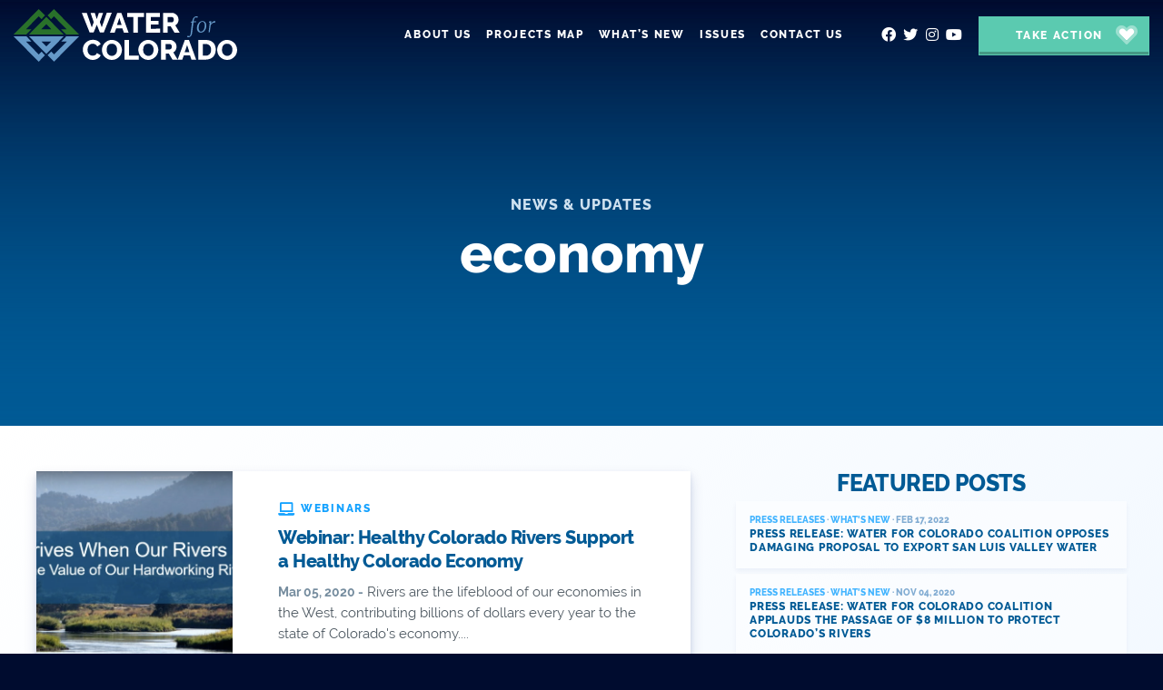

--- FILE ---
content_type: text/html; charset=UTF-8
request_url: https://co.waterforcolorado.org/tag/economy/
body_size: 35542
content:
<!doctype html>
<!--[if lt IE 7 ]><html itemscope itemtype="http://schema.org/Organization" id="ie6" class="ie ie-old" lang="en-US"><![endif]-->
<!--[if IE 7 ]>   <html itemscope itemtype="http://schema.org/Organization" id="ie7" class="ie ie-old" lang="en-US"><![endif]-->
<!--[if IE 8 ]>   <html itemscope itemtype="http://schema.org/Organization" id="ie8" class="ie ie-old" lang="en-US"><![endif]-->
<!--[if IE 9 ]>   <html itemscope itemtype="http://schema.org/Organization" id="ie9" class="ie" lang="en-US"><![endif]-->
<!--[if gt IE 9]><!--><html itemscope itemtype="http://schema.org/Organization" lang="en-US"><!--<![endif]-->
<head>

    <!-- Meta -->
    <meta charset="utf-8">
    <!--
____    __    ____  ___   .___________. _______ .______      _  _      ______   ______   
\   \  /  \  /   / /   \  |           ||   ____||   _  \    | || |    /      | /  __  \  
 \   \/    \/   / /  ^  \ `---|  |----`|  |__   |  |_)  |   | || |_  |  ,----'|  |  |  | 
  \            / /  /_\  \    |  |     |   __|  |      /    |__   _| |  |     |  |  |  | 
   \    /\    / /  _____  \   |  |     |  |____ |  |\  \----.  | |   |  `----.|  `--'  | 
    \__/  \__/ /__/     \__\  |__|     |_______|| _| `._____|  |_|    \______| \______/                                                                      

    This site was made with love by Scotch Digital!

    TWITTER => { @scotch_io }
    WWW => { digital.scotch.io }
    -->
    <title>economy - Water for Colorado</title>
    <meta http-equiv="X-UA-Compatible" content="IE=edge,chrome=1">
    <meta name="viewport" content="width=device-width, initial-scale=1.0, maximum-scale=1.0">
    <meta content="yes" name="apple-mobile-web-app-capable">
    <meta name="apple-mobile-web-app-status-bar-style" content="black-translucent">

    <!-- RSS -->
    <link rel="alternate" type="application/rss+xml" title="Water for Colorado" href="https://co.waterforcolorado.org/feed/">
    <link rel="alternate" type="application/atom+xml" title="Water for Colorado" href="https://co.waterforcolorado.org/feed/atom/">

    <!-- Favicons -->
    <link rel="shortcut icon" sizes="16x16 24x24 32x32 48x48 64x64 96x96" href="https://co.waterforcolorado.org/favicon.ico?new">
    <link rel="apple-touch-icon" sizes="57x57" href="/wp-content/themes/scotchpress/img/favicons/favicon-57.png">
    <link rel="apple-touch-icon-precomposed" sizes="57x57" href="/wp-content/themes/scotchpress/img/favicons/favicon-57.png">
    <link rel="apple-touch-icon" sizes="60x60" href="/wp-content/themes/scotchpress/img/favicons/favicon-60.png">
    <link rel="apple-touch-icon" sizes="72x72" href="/wp-content/themes/scotchpress/img/favicons/favicon-72.png">
    <link rel="apple-touch-icon" sizes="76x76" href="/wp-content/themes/scotchpress/img/favicons/favicon-76.png">
    <link rel="apple-touch-icon" sizes="96x96" href="/wp-content/themes/scotchpress/img/favicons/favicon-96.png">
    <link rel="apple-touch-icon" sizes="114x114" href="/wp-content/themes/scotchpress/img/favicons/favicon-114.png">
    <link rel="apple-touch-icon" sizes="120x120" href="/wp-content/themes/scotchpress/img/favicons/favicon-120.png">
    <link rel="apple-touch-icon" sizes="144x144" href="/wp-content/themes/scotchpress/img/favicons/favicon-144.png">
    <link rel="apple-touch-icon" sizes="152x152" href="/wp-content/themes/scotchpress/img/favicons/favicon-152.png">
    <link rel="apple-touch-icon" sizes="180x180" href="/wp-content/themes/scotchpress/img/favicons/favicon-180.png">
    <link rel="apple-touch-icon" sizes="192x192" href="/wp-content/themes/scotchpress/img/favicons/favicon-192.png">
    <link rel="apple-touch-icon" sizes="194x194" href="/wp-content/themes/scotchpress/img/favicons/favicon-194.png">
    <link rel="apple-touch-icon" sizes="228x228" href="/wp-content/themes/scotchpress/img/favicons/favicon-228.png">
    <meta name="application-name" content="Water for Colorado">
    <meta name="msapplication-TileImage" content="/wp-content/themes/scotchpress/img/favicons/favicon-144.png">
    <meta name="msapplication-TileColor" content="#2C63A0">

    <!-- FONTS -->
    <link rel="stylesheet" href="https://use.typekit.net/bma0chs.css">

    <!-- WP Head -->
    <meta name='robots' content='index, follow, max-image-preview:large, max-snippet:-1, max-video-preview:-1' />

	<!-- This site is optimized with the Yoast SEO plugin v19.0 - https://yoast.com/wordpress/plugins/seo/ -->
	<title>economy Archives - Water for Colorado</title>
	<meta property="og:locale" content="en_US" />
	<meta property="og:type" content="article" />
	<meta property="og:title" content="economy Archives - Water for Colorado" />
	<meta property="og:url" content="https://waterforcolorado.org/tag/economy/" />
	<meta property="og:site_name" content="Water for Colorado" />
	<meta property="og:image" content="https://co.waterforcolorado.org/wp-content/uploads/2020/06/share-1.png" />
	<meta property="og:image:width" content="1200" />
	<meta property="og:image:height" content="628" />
	<meta property="og:image:type" content="image/png" />
	<meta name="twitter:card" content="summary_large_image" />
	<script type="application/ld+json" class="yoast-schema-graph">{"@context":"https://schema.org","@graph":[{"@type":"WebSite","@id":"https://waterforcolorado.org/#website","url":"https://waterforcolorado.org/","name":"Water for Colorado","description":"When it comes to water, we all need to live within our means. Greater cooperation, modern technologies and proven best practices will enable Colorado to build prosperous communities and support thriving agricultural and outdoor recreation and tourism industries, all while keeping our rivers healthy.","potentialAction":[{"@type":"SearchAction","target":{"@type":"EntryPoint","urlTemplate":"https://waterforcolorado.org/?s={search_term_string}"},"query-input":"required name=search_term_string"}],"inLanguage":"en-US"},{"@type":"CollectionPage","@id":"https://waterforcolorado.org/tag/economy/#webpage","url":"https://waterforcolorado.org/tag/economy/","name":"economy Archives - Water for Colorado","isPartOf":{"@id":"https://waterforcolorado.org/#website"},"breadcrumb":{"@id":"https://waterforcolorado.org/tag/economy/#breadcrumb"},"inLanguage":"en-US","potentialAction":[{"@type":"ReadAction","target":["https://waterforcolorado.org/tag/economy/"]}]},{"@type":"BreadcrumbList","@id":"https://waterforcolorado.org/tag/economy/#breadcrumb","itemListElement":[{"@type":"ListItem","position":1,"name":"Home","item":"https://waterforcolorado.org/"},{"@type":"ListItem","position":2,"name":"economy"}]}]}</script>
	<!-- / Yoast SEO plugin. -->


<link rel='dns-prefetch' href='//ajax.googleapis.com' />
<link rel='dns-prefetch' href='//s.w.org' />
		<!-- This site uses the Google Analytics by MonsterInsights plugin v8.5.3 - Using Analytics tracking - https://www.monsterinsights.com/ -->
							<script src="//www.googletagmanager.com/gtag/js?id=UA-48987931-1"  data-cfasync="false" data-wpfc-render="false" type="text/javascript" async></script>
			<script data-cfasync="false" data-wpfc-render="false" type="text/javascript">
				var mi_version = '8.5.3';
				var mi_track_user = true;
				var mi_no_track_reason = '';
				
								var disableStrs = [
															'ga-disable-UA-48987931-1',
									];

				/* Function to detect opted out users */
				function __gtagTrackerIsOptedOut() {
					for ( var index = 0; index < disableStrs.length; index++ ) {
						if ( document.cookie.indexOf( disableStrs[ index ] + '=true' ) > -1 ) {
							return true;
						}
					}

					return false;
				}

				/* Disable tracking if the opt-out cookie exists. */
				if ( __gtagTrackerIsOptedOut() ) {
					for ( var index = 0; index < disableStrs.length; index++ ) {
						window[ disableStrs[ index ] ] = true;
					}
				}

				/* Opt-out function */
				function __gtagTrackerOptout() {
					for ( var index = 0; index < disableStrs.length; index++ ) {
						document.cookie = disableStrs[ index ] + '=true; expires=Thu, 31 Dec 2099 23:59:59 UTC; path=/';
						window[ disableStrs[ index ] ] = true;
					}
				}

				if ( 'undefined' === typeof gaOptout ) {
					function gaOptout() {
						__gtagTrackerOptout();
					}
				}
								window.dataLayer = window.dataLayer || [];

				window.MonsterInsightsDualTracker = {
					helpers: {},
					trackers: {},
				};
				if ( mi_track_user ) {
					function __gtagDataLayer() {
						dataLayer.push( arguments );
					}

					function __gtagTracker( type, name, parameters ) {
						if (!parameters) {
							parameters = {};
						}

						if (parameters.send_to) {
							__gtagDataLayer.apply( null, arguments );
							return;
						}

						if ( type === 'event' ) {
							
															parameters.send_to = monsterinsights_frontend.ua;
								__gtagDataLayer( type, name, parameters );
													} else {
							__gtagDataLayer.apply( null, arguments );
						}
					}
					__gtagTracker( 'js', new Date() );
					__gtagTracker( 'set', {
						'developer_id.dZGIzZG' : true,
											} );
															__gtagTracker( 'config', 'UA-48987931-1', {"forceSSL":"true"} );
										window.gtag = __gtagTracker;											(function () {
							/* https://developers.google.com/analytics/devguides/collection/analyticsjs/ */
							/* ga and __gaTracker compatibility shim. */
							var noopfn = function () {
								return null;
							};
							var newtracker = function () {
								return new Tracker();
							};
							var Tracker = function () {
								return null;
							};
							var p = Tracker.prototype;
							p.get = noopfn;
							p.set = noopfn;
							p.send = function (){
								var args = Array.prototype.slice.call(arguments);
								args.unshift( 'send' );
								__gaTracker.apply(null, args);
							};
							var __gaTracker = function () {
								var len = arguments.length;
								if ( len === 0 ) {
									return;
								}
								var f = arguments[len - 1];
								if ( typeof f !== 'object' || f === null || typeof f.hitCallback !== 'function' ) {
									if ( 'send' === arguments[0] ) {
										var hitConverted, hitObject = false, action;
										if ( 'event' === arguments[1] ) {
											if ( 'undefined' !== typeof arguments[3] ) {
												hitObject = {
													'eventAction': arguments[3],
													'eventCategory': arguments[2],
													'eventLabel': arguments[4],
													'value': arguments[5] ? arguments[5] : 1,
												}
											}
										}
										if ( 'pageview' === arguments[1] ) {
											if ( 'undefined' !== typeof arguments[2] ) {
												hitObject = {
													'eventAction': 'page_view',
													'page_path' : arguments[2],
												}
											}
										}
										if ( typeof arguments[2] === 'object' ) {
											hitObject = arguments[2];
										}
										if ( typeof arguments[5] === 'object' ) {
											Object.assign( hitObject, arguments[5] );
										}
										if ( 'undefined' !== typeof arguments[1].hitType ) {
											hitObject = arguments[1];
											if ( 'pageview' === hitObject.hitType ) {
												hitObject.eventAction = 'page_view';
											}
										}
										if ( hitObject ) {
											action = 'timing' === arguments[1].hitType ? 'timing_complete' : hitObject.eventAction;
											hitConverted = mapArgs( hitObject );
											__gtagTracker( 'event', action, hitConverted );
										}
									}
									return;
								}

								function mapArgs( args ) {
									var arg, hit = {};
									var gaMap = {
										'eventCategory': 'event_category',
										'eventAction': 'event_action',
										'eventLabel': 'event_label',
										'eventValue': 'event_value',
										'nonInteraction': 'non_interaction',
										'timingCategory': 'event_category',
										'timingVar': 'name',
										'timingValue': 'value',
										'timingLabel': 'event_label',
										'page' : 'page_path',
										'location' : 'page_location',
										'title' : 'page_title',
									};
									for ( arg in args ) {
																				if ( ! ( ! args.hasOwnProperty(arg) || ! gaMap.hasOwnProperty(arg) ) ) {
											hit[gaMap[arg]] = args[arg];
										} else {
											hit[arg] = args[arg];
										}
									}
									return hit;
								}

								try {
									f.hitCallback();
								} catch ( ex ) {
								}
							};
							__gaTracker.create = newtracker;
							__gaTracker.getByName = newtracker;
							__gaTracker.getAll = function () {
								return [];
							};
							__gaTracker.remove = noopfn;
							__gaTracker.loaded = true;
							window['__gaTracker'] = __gaTracker;
						})();
									} else {
										console.log( "" );
					( function () {
							function __gtagTracker() {
								return null;
							}
							window['__gtagTracker'] = __gtagTracker;
							window['gtag'] = __gtagTracker;
					} )();
									}
			</script>
				<!-- / Google Analytics by MonsterInsights -->
		<link rel="stylesheet" id="wp-block-library-css"  href="https://co.waterforcolorado.org/wp-includes/css/dist/block-library/style.min.css?ver=6.0"  media="all">
<style id='global-styles-inline-css' type='text/css'>
body{--wp--preset--color--black: #000000;--wp--preset--color--cyan-bluish-gray: #abb8c3;--wp--preset--color--white: #ffffff;--wp--preset--color--pale-pink: #f78da7;--wp--preset--color--vivid-red: #cf2e2e;--wp--preset--color--luminous-vivid-orange: #ff6900;--wp--preset--color--luminous-vivid-amber: #fcb900;--wp--preset--color--light-green-cyan: #7bdcb5;--wp--preset--color--vivid-green-cyan: #00d084;--wp--preset--color--pale-cyan-blue: #8ed1fc;--wp--preset--color--vivid-cyan-blue: #0693e3;--wp--preset--color--vivid-purple: #9b51e0;--wp--preset--gradient--vivid-cyan-blue-to-vivid-purple: linear-gradient(135deg,rgba(6,147,227,1) 0%,rgb(155,81,224) 100%);--wp--preset--gradient--light-green-cyan-to-vivid-green-cyan: linear-gradient(135deg,rgb(122,220,180) 0%,rgb(0,208,130) 100%);--wp--preset--gradient--luminous-vivid-amber-to-luminous-vivid-orange: linear-gradient(135deg,rgba(252,185,0,1) 0%,rgba(255,105,0,1) 100%);--wp--preset--gradient--luminous-vivid-orange-to-vivid-red: linear-gradient(135deg,rgba(255,105,0,1) 0%,rgb(207,46,46) 100%);--wp--preset--gradient--very-light-gray-to-cyan-bluish-gray: linear-gradient(135deg,rgb(238,238,238) 0%,rgb(169,184,195) 100%);--wp--preset--gradient--cool-to-warm-spectrum: linear-gradient(135deg,rgb(74,234,220) 0%,rgb(151,120,209) 20%,rgb(207,42,186) 40%,rgb(238,44,130) 60%,rgb(251,105,98) 80%,rgb(254,248,76) 100%);--wp--preset--gradient--blush-light-purple: linear-gradient(135deg,rgb(255,206,236) 0%,rgb(152,150,240) 100%);--wp--preset--gradient--blush-bordeaux: linear-gradient(135deg,rgb(254,205,165) 0%,rgb(254,45,45) 50%,rgb(107,0,62) 100%);--wp--preset--gradient--luminous-dusk: linear-gradient(135deg,rgb(255,203,112) 0%,rgb(199,81,192) 50%,rgb(65,88,208) 100%);--wp--preset--gradient--pale-ocean: linear-gradient(135deg,rgb(255,245,203) 0%,rgb(182,227,212) 50%,rgb(51,167,181) 100%);--wp--preset--gradient--electric-grass: linear-gradient(135deg,rgb(202,248,128) 0%,rgb(113,206,126) 100%);--wp--preset--gradient--midnight: linear-gradient(135deg,rgb(2,3,129) 0%,rgb(40,116,252) 100%);--wp--preset--duotone--dark-grayscale: url('#wp-duotone-dark-grayscale');--wp--preset--duotone--grayscale: url('#wp-duotone-grayscale');--wp--preset--duotone--purple-yellow: url('#wp-duotone-purple-yellow');--wp--preset--duotone--blue-red: url('#wp-duotone-blue-red');--wp--preset--duotone--midnight: url('#wp-duotone-midnight');--wp--preset--duotone--magenta-yellow: url('#wp-duotone-magenta-yellow');--wp--preset--duotone--purple-green: url('#wp-duotone-purple-green');--wp--preset--duotone--blue-orange: url('#wp-duotone-blue-orange');--wp--preset--font-size--small: 13px;--wp--preset--font-size--medium: 20px;--wp--preset--font-size--large: 36px;--wp--preset--font-size--x-large: 42px;}.has-black-color{color: var(--wp--preset--color--black) !important;}.has-cyan-bluish-gray-color{color: var(--wp--preset--color--cyan-bluish-gray) !important;}.has-white-color{color: var(--wp--preset--color--white) !important;}.has-pale-pink-color{color: var(--wp--preset--color--pale-pink) !important;}.has-vivid-red-color{color: var(--wp--preset--color--vivid-red) !important;}.has-luminous-vivid-orange-color{color: var(--wp--preset--color--luminous-vivid-orange) !important;}.has-luminous-vivid-amber-color{color: var(--wp--preset--color--luminous-vivid-amber) !important;}.has-light-green-cyan-color{color: var(--wp--preset--color--light-green-cyan) !important;}.has-vivid-green-cyan-color{color: var(--wp--preset--color--vivid-green-cyan) !important;}.has-pale-cyan-blue-color{color: var(--wp--preset--color--pale-cyan-blue) !important;}.has-vivid-cyan-blue-color{color: var(--wp--preset--color--vivid-cyan-blue) !important;}.has-vivid-purple-color{color: var(--wp--preset--color--vivid-purple) !important;}.has-black-background-color{background-color: var(--wp--preset--color--black) !important;}.has-cyan-bluish-gray-background-color{background-color: var(--wp--preset--color--cyan-bluish-gray) !important;}.has-white-background-color{background-color: var(--wp--preset--color--white) !important;}.has-pale-pink-background-color{background-color: var(--wp--preset--color--pale-pink) !important;}.has-vivid-red-background-color{background-color: var(--wp--preset--color--vivid-red) !important;}.has-luminous-vivid-orange-background-color{background-color: var(--wp--preset--color--luminous-vivid-orange) !important;}.has-luminous-vivid-amber-background-color{background-color: var(--wp--preset--color--luminous-vivid-amber) !important;}.has-light-green-cyan-background-color{background-color: var(--wp--preset--color--light-green-cyan) !important;}.has-vivid-green-cyan-background-color{background-color: var(--wp--preset--color--vivid-green-cyan) !important;}.has-pale-cyan-blue-background-color{background-color: var(--wp--preset--color--pale-cyan-blue) !important;}.has-vivid-cyan-blue-background-color{background-color: var(--wp--preset--color--vivid-cyan-blue) !important;}.has-vivid-purple-background-color{background-color: var(--wp--preset--color--vivid-purple) !important;}.has-black-border-color{border-color: var(--wp--preset--color--black) !important;}.has-cyan-bluish-gray-border-color{border-color: var(--wp--preset--color--cyan-bluish-gray) !important;}.has-white-border-color{border-color: var(--wp--preset--color--white) !important;}.has-pale-pink-border-color{border-color: var(--wp--preset--color--pale-pink) !important;}.has-vivid-red-border-color{border-color: var(--wp--preset--color--vivid-red) !important;}.has-luminous-vivid-orange-border-color{border-color: var(--wp--preset--color--luminous-vivid-orange) !important;}.has-luminous-vivid-amber-border-color{border-color: var(--wp--preset--color--luminous-vivid-amber) !important;}.has-light-green-cyan-border-color{border-color: var(--wp--preset--color--light-green-cyan) !important;}.has-vivid-green-cyan-border-color{border-color: var(--wp--preset--color--vivid-green-cyan) !important;}.has-pale-cyan-blue-border-color{border-color: var(--wp--preset--color--pale-cyan-blue) !important;}.has-vivid-cyan-blue-border-color{border-color: var(--wp--preset--color--vivid-cyan-blue) !important;}.has-vivid-purple-border-color{border-color: var(--wp--preset--color--vivid-purple) !important;}.has-vivid-cyan-blue-to-vivid-purple-gradient-background{background: var(--wp--preset--gradient--vivid-cyan-blue-to-vivid-purple) !important;}.has-light-green-cyan-to-vivid-green-cyan-gradient-background{background: var(--wp--preset--gradient--light-green-cyan-to-vivid-green-cyan) !important;}.has-luminous-vivid-amber-to-luminous-vivid-orange-gradient-background{background: var(--wp--preset--gradient--luminous-vivid-amber-to-luminous-vivid-orange) !important;}.has-luminous-vivid-orange-to-vivid-red-gradient-background{background: var(--wp--preset--gradient--luminous-vivid-orange-to-vivid-red) !important;}.has-very-light-gray-to-cyan-bluish-gray-gradient-background{background: var(--wp--preset--gradient--very-light-gray-to-cyan-bluish-gray) !important;}.has-cool-to-warm-spectrum-gradient-background{background: var(--wp--preset--gradient--cool-to-warm-spectrum) !important;}.has-blush-light-purple-gradient-background{background: var(--wp--preset--gradient--blush-light-purple) !important;}.has-blush-bordeaux-gradient-background{background: var(--wp--preset--gradient--blush-bordeaux) !important;}.has-luminous-dusk-gradient-background{background: var(--wp--preset--gradient--luminous-dusk) !important;}.has-pale-ocean-gradient-background{background: var(--wp--preset--gradient--pale-ocean) !important;}.has-electric-grass-gradient-background{background: var(--wp--preset--gradient--electric-grass) !important;}.has-midnight-gradient-background{background: var(--wp--preset--gradient--midnight) !important;}.has-small-font-size{font-size: var(--wp--preset--font-size--small) !important;}.has-medium-font-size{font-size: var(--wp--preset--font-size--medium) !important;}.has-large-font-size{font-size: var(--wp--preset--font-size--large) !important;}.has-x-large-font-size{font-size: var(--wp--preset--font-size--x-large) !important;}
</style>
<!--n2css--><script type='text/javascript' src='/wp-content/plugins/google-analytics-for-wordpress/assets/js/frontend-gtag.min.js?ver=8.5.3' id='monsterinsights-frontend-script-js'></script>
<script data-cfasync="false" data-wpfc-render="false" type="text/javascript" id='monsterinsights-frontend-script-js-extra'>/* <![CDATA[ */
var monsterinsights_frontend = {"js_events_tracking":"true","download_extensions":"doc,pdf,ppt,zip,xls,docx,pptx,xlsx","inbound_paths":"[]","home_url":"https:\/\/co.waterforcolorado.org","hash_tracking":"false","ua":"UA-48987931-1","v4_id":""};/* ]]> */
</script>
<script type='text/javascript' src='//ajax.googleapis.com/ajax/libs/jquery/1.9.1/jquery.min.js?ver=1.9.1' id='jquery-js'></script>
		<style type="text/css" id="wp-custom-css">
			.postid-12283 .copy-stuff h4 {
	display:none;
}

.postid-12283 .lead-text {
	display:none;
}


.postid-12283 .inner-section img {
	display:none;
}

.postid-12283 .topper.has-image .topper-content {
    padding-top: 22%;
}

.postid-12283 .go-to-next {
	display:none;
}

.home section.banner-title:nth-child(6) {
	background-color:#005A95;
}

.home section.banner-title:nth-child(6):before {
	display:none;
}

#can-form-area-make-your-voice-heard-in-the-colorado-water-plan-update h2 {
	display:none !Important;
}


/*
.postid-12283 .topper-guts  {
	display:none;
}

.postid-12283 .quick-bg .is-burn {
	display:none !Important;
}

.postid-12283 .topper {
    padding-top: 5vw;
    padding-bottom: 11vw;
}

.postid-12283 .quick-bg .is-bg {
    background-position: center 2vw;
}


@media only screen and (max-width:1199px) {
	.postid-12283 .topper.has-image .topper-content {
    padding-top: 6vw;
    padding-bottom: 25vw;
	}

	
}

@media only screen and (max-width:767px) {
	
.postid-12283 .topper {
    padding-top: 14vw;
    padding-bottom: 36vw;
}
	
	.postid-12283 .quick-bg .is-bg {
    background-position: center 18vw;
    top: 17vw;
	background-size: contain;
	}
}

*/
		</style>
		
    <!-- Styles -->
    <link rel="stylesheet" href="/wp-content/themes/scotchpress/style.css?abby1940125341>">
    <!--[if lt IE 9]>
        <script src="//cdnjs.cloudflare.com/ajax/libs/html5shiv/3.7.2/html5shiv.min.js"></script>
        <script src="/wp-content/themes/scotchpress/js/loners/respond.min.js"></script>
    <![endif]-->

    <style>
:root {
    scroll-behavior: smooth;
  }


.wp-caption-text { text-transform: none !important; letter-spacing: 0 !important; }


.site-header .big-nav-stuff a:first-child {
    background: #5bcab0 !important;
    border-color: #5bcbb0 !important;
}

.site-header .big-nav-stuff a:first-child:hover {
background: #76efd2 !important;
}


.topper.has-slides .topper-guts { margin-bottom: 35px; }
</style>

 <img style="position: absolute; left: 0; top: 0;" src="https://rtd-tm.everesttech.net/upi/?sid=s8nogcuZ2TJDGgkkZQVD&cs=1"/>

<meta name="facebook-domain-verification" content="d0hnqpwce72hgcuah4h03zqcmoyu1v" />




<!-- Global site tag (gtag.js) - Google Analytics -->
<script async src="https://www.googletagmanager.com/gtag/js?id=UA-158291640-1"></script>
<script>
  window.dataLayer = window.dataLayer || [];
  function gtag(){dataLayer.push(arguments);}
  gtag('js', new Date());

  gtag('config', 'UA-158291640-1');
</script>



</head>
<body class="archive tag tag-economy tag-93">

    <style>
.is-intro .text-stuff ol li, .is-intro .text-stuff ul li {
    line-height: 1.55556;
}
.is-intro .text-stuff ul { font-size: 90%; }

@media (min-width: 768px) {

.pull-quote-left:before, .pull-quote-right:before {
    top: -30px;
    left: -30px;
    font-size: 30px;
}

    .pull-quote-left {
        width: 50%;
        float: left;
        margin: 45px 54px 50px 0 !important;
        box-shadow: 0 5px 18px 0 rgba(0,38,115,.2) !important;
padding: 0 !important;
    }
    .pull-quote-right {
        width: 50%;
        float: right;
        margin: 45px 0 54px 50px !important;
        box-shadow: 0 5px 18px 0 rgba(0,38,115,.2) !important;
padding: 0 !important;
    }

.smaller-quote {
font-size: 18px;
}
}
</style>
    <div class="site-wrap">
    <div class="site-canvas">

    <span class="bg-split-left no-topper-image"></span>
    <span class="bg-split-left bg-split-right no-topper-image"></span>

    <nav class="mobile-nav">
        <div class="real">
            <ul id="menu-main-menu" class="menu"><li id="menu-item-11334" class="menu-item menu-item-type-post_type menu-item-object-page menu-item-has-children menu-item-11334"><a href="https://co.waterforcolorado.org/about/">About Us</a>
<ul class="sub-menu">
	<li id="menu-item-11801" class="menu-item menu-item-type-custom menu-item-object-custom menu-item-11801"><a href="/about#intro">The Coalition</a></li>
	<li id="menu-item-11802" class="menu-item menu-item-type-custom menu-item-object-custom menu-item-11802"><a href="/about#story">The Story of the Coalition</a></li>
	<li id="menu-item-11803" class="menu-item menu-item-type-custom menu-item-object-custom menu-item-11803"><a href="/about#achievements">Coalition Achievements</a></li>
	<li id="menu-item-11953" class="menu-item menu-item-type-custom menu-item-object-custom menu-item-11953"><a href="/about#future">Ongoing Coalition Efforts</a></li>
</ul>
</li>
<li id="menu-item-11333" class="menu-item menu-item-type-post_type menu-item-object-page menu-item-11333"><a href="https://co.waterforcolorado.org/map/">Projects Map</a></li>
<li id="menu-item-11797" class="menu-item menu-item-type-taxonomy menu-item-object-category menu-item-has-children menu-item-11797"><a href="https://co.waterforcolorado.org/whats-new/">What&#8217;s New</a>
<ul class="sub-menu">
	<li id="menu-item-11947" class="menu-item menu-item-type-taxonomy menu-item-object-category menu-item-11947"><a href="https://co.waterforcolorado.org/whats-new/blog/">Blog</a></li>
	<li id="menu-item-14851" class="menu-item menu-item-type-taxonomy menu-item-object-category menu-item-14851"><a href="https://co.waterforcolorado.org/whats-new/press-releases/">Press Releases</a></li>
	<li id="menu-item-12244" class="menu-item menu-item-type-taxonomy menu-item-object-category menu-item-12244"><a href="https://co.waterforcolorado.org/whats-new/partner/">Partner Spotlight</a></li>
	<li id="menu-item-11697" class="menu-item menu-item-type-taxonomy menu-item-object-category menu-item-11697"><a href="https://co.waterforcolorado.org/whats-new/newsroom/">Newsroom</a></li>
	<li id="menu-item-11795" class="menu-item menu-item-type-taxonomy menu-item-object-category menu-item-11795"><a href="https://co.waterforcolorado.org/whats-new/videos/">Videos</a></li>
	<li id="menu-item-11699" class="menu-item menu-item-type-taxonomy menu-item-object-category menu-item-11699"><a href="https://co.waterforcolorado.org/whats-new/webinars/">Webinars</a></li>
</ul>
</li>
<li id="menu-item-13751" class="menu-item menu-item-type-post_type menu-item-object-page menu-item-has-children menu-item-13751"><a href="https://co.waterforcolorado.org/issues/">Issues</a>
<ul class="sub-menu">
	<li id="menu-item-15410" class="menu-item menu-item-type-post_type menu-item-object-page menu-item-15410"><a href="https://co.waterforcolorado.org/the-cooperative-conservation-alternative/">The Cooperative Conservation Alternative</a></li>
	<li id="menu-item-14765" class="menu-item menu-item-type-post_type menu-item-object-page menu-item-14765"><a href="https://co.waterforcolorado.org/federal-funding-opportunities/">Federal Funding Opportunities</a></li>
	<li id="menu-item-13755" class="menu-item menu-item-type-post_type menu-item-object-post menu-item-13755"><a href="https://co.waterforcolorado.org/whats-new/sports-betting/">Sports Betting</a></li>
	<li id="menu-item-14877" class="ppr-new-window menu-item menu-item-type-post_type menu-item-object-post menu-item-14877"><a target="_blank" rel="noopener" href="https://co.waterforcolorado.org/whats-new/water-funding-playbook/">Water Funding Playbook</a></li>
	<li id="menu-item-14621" class="menu-item menu-item-type-post_type menu-item-object-page menu-item-14621"><a href="https://co.waterforcolorado.org/issues/nature-based-solutions/">Nature-Based Solutions</a></li>
	<li id="menu-item-15323" class="menu-item menu-item-type-post_type menu-item-object-page menu-item-has-children menu-item-15323"><a href="https://co.waterforcolorado.org/issues/legislative-priorities/">Legislative Priorities</a></li>
	<li id="menu-item-15329" class="menu-item menu-item-type-post_type menu-item-object-page menu-item-has-children menu-item-15329"><a href="https://co.waterforcolorado.org/issues/past-initiatives/">Past Initiatives</a></li>
</ul>
</li>
<li id="menu-item-11813" class="menu-item menu-item-type-post_type menu-item-object-page menu-item-11813"><a href="https://co.waterforcolorado.org/contact-us/">Contact Us</a></li>
</ul>        </div>
        <div class="fake">
            <ul id="menu-main-menu-1" class="menu"><li class="menu-item menu-item-type-post_type menu-item-object-page menu-item-has-children menu-item-11334"><a href="https://co.waterforcolorado.org/about/">About Us</a>
<ul class="sub-menu">
	<li class="menu-item menu-item-type-custom menu-item-object-custom menu-item-11801"><a href="/about#intro">The Coalition</a></li>
	<li class="menu-item menu-item-type-custom menu-item-object-custom menu-item-11802"><a href="/about#story">The Story of the Coalition</a></li>
	<li class="menu-item menu-item-type-custom menu-item-object-custom menu-item-11803"><a href="/about#achievements">Coalition Achievements</a></li>
	<li class="menu-item menu-item-type-custom menu-item-object-custom menu-item-11953"><a href="/about#future">Ongoing Coalition Efforts</a></li>
</ul>
</li>
<li class="menu-item menu-item-type-post_type menu-item-object-page menu-item-11333"><a href="https://co.waterforcolorado.org/map/">Projects Map</a></li>
<li class="menu-item menu-item-type-taxonomy menu-item-object-category menu-item-has-children menu-item-11797"><a href="https://co.waterforcolorado.org/whats-new/">What&#8217;s New</a>
<ul class="sub-menu">
	<li class="menu-item menu-item-type-taxonomy menu-item-object-category menu-item-11947"><a href="https://co.waterforcolorado.org/whats-new/blog/">Blog</a></li>
	<li class="menu-item menu-item-type-taxonomy menu-item-object-category menu-item-14851"><a href="https://co.waterforcolorado.org/whats-new/press-releases/">Press Releases</a></li>
	<li class="menu-item menu-item-type-taxonomy menu-item-object-category menu-item-12244"><a href="https://co.waterforcolorado.org/whats-new/partner/">Partner Spotlight</a></li>
	<li class="menu-item menu-item-type-taxonomy menu-item-object-category menu-item-11697"><a href="https://co.waterforcolorado.org/whats-new/newsroom/">Newsroom</a></li>
	<li class="menu-item menu-item-type-taxonomy menu-item-object-category menu-item-11795"><a href="https://co.waterforcolorado.org/whats-new/videos/">Videos</a></li>
	<li class="menu-item menu-item-type-taxonomy menu-item-object-category menu-item-11699"><a href="https://co.waterforcolorado.org/whats-new/webinars/">Webinars</a></li>
</ul>
</li>
<li class="menu-item menu-item-type-post_type menu-item-object-page menu-item-has-children menu-item-13751"><a href="https://co.waterforcolorado.org/issues/">Issues</a>
<ul class="sub-menu">
	<li class="menu-item menu-item-type-post_type menu-item-object-page menu-item-15410"><a href="https://co.waterforcolorado.org/the-cooperative-conservation-alternative/">The Cooperative Conservation Alternative</a></li>
	<li class="menu-item menu-item-type-post_type menu-item-object-page menu-item-14765"><a href="https://co.waterforcolorado.org/federal-funding-opportunities/">Federal Funding Opportunities</a></li>
	<li class="menu-item menu-item-type-post_type menu-item-object-post menu-item-13755"><a href="https://co.waterforcolorado.org/whats-new/sports-betting/">Sports Betting</a></li>
	<li class="ppr-new-window menu-item menu-item-type-post_type menu-item-object-post menu-item-14877"><a target="_blank" rel="noopener" href="https://co.waterforcolorado.org/whats-new/water-funding-playbook/">Water Funding Playbook</a></li>
	<li class="menu-item menu-item-type-post_type menu-item-object-page menu-item-14621"><a href="https://co.waterforcolorado.org/issues/nature-based-solutions/">Nature-Based Solutions</a></li>
	<li class="menu-item menu-item-type-post_type menu-item-object-page menu-item-has-children menu-item-15323"><a href="https://co.waterforcolorado.org/issues/legislative-priorities/">Legislative Priorities</a></li>
	<li class="menu-item menu-item-type-post_type menu-item-object-page menu-item-has-children menu-item-15329"><a href="https://co.waterforcolorado.org/issues/past-initiatives/">Past Initiatives</a></li>
</ul>
</li>
<li class="menu-item menu-item-type-post_type menu-item-object-page menu-item-11813"><a href="https://co.waterforcolorado.org/contact-us/">Contact Us</a></li>
</ul>
            <hr>

            
<div class="main-buttons ">

        <a href="/take-action" target="_self" class="btn-base fill-out btn-primary  has-icon">
        <span>
            Take Action        </span>
        <i class="fad fa-heart"></i>    </a>
    
</div>

            <div class="zz-links">
                <a class="facebook" target="_blank" href="https://facebook.com/water4colorado"><i class="fab fa-facebook"></i></a><a class="twitter" target="_blank" href="https://twitter.com/water4colorado"><i class="fab fa-twitter"></i></a><a class="instagram" target="_blank" href="https://instagram.com/water4colorado"><i class="fab fa-instagram"></i></a><a class="youtube" target="_blank" href="https://youtube.com/channel/UCqFXw9uOpoSTyIVvSbAXuYw"><i class="fab fa-youtube"></i></a>            </div>
        </div>
    </nav>
    <section class="realest-topper topper       no-image  ">

    <div class="quick-bg   ">

    


    

    <span class="is-burn-2-wrap">
        <span class="img is-burn is-burn-2" style="opacity: "></span>
        <span class="img is-burn is-burn-2" style="opacity: "></span>
    </span>
    <span class="img is-burn" style="opacity: "></span>
    <span class="img is-burn" style="opacity: "></span>


</div>
    <header class="site-header is-top-nav  not-candidate">
        <div class="header-guts  no-image">


            
            <div class="super-guts">
                <a href="/" class="logo">
    <svg width="246px" height="58px" viewBox="0 0 246 58" version="1.1" xmlns="http://www.w3.org/2000/svg" xmlns:xlink="http://www.w3.org/1999/xlink">
        <title>W4C_condensed-full-inverted-03</title>
        <g id="Symbols" stroke="none" stroke-width="1" fill="none" fill-rule="evenodd">
            <g id="nav/3" fill-rule="nonzero">
                <g id="W4C_condensed-full-inverted-03">
                    <g id="Group" transform="translate(75.000000, 4.000000)">
                        <path d="M119.812834,23.0851064 L121.304813,10.6879433 L119.812834,10.6879433 L119.97861,10.035461 L121.636364,9.54609929 L121.802139,8.56737589 C121.967914,7.91489362 122.13369,7.42553191 122.299465,6.77304965 C122.631016,6.28368794 122.962567,5.79432624 123.294118,5.30496454 C123.625668,4.9787234 124.122995,4.65248227 124.620321,4.32624113 C125.117647,4.16312057 125.614973,4 126.112299,4 C126.44385,4 126.609626,4 126.941176,4 C127.272727,4 127.438503,4.16312057 127.770053,4.16312057 L127.272727,5.63120567 C127.106952,5.46808511 126.941176,5.46808511 126.609626,5.30496454 C126.278075,5.14184397 125.946524,5.14184397 125.614973,5.14184397 C125.283422,5.14184397 124.951872,5.14184397 124.786096,5.30496454 C124.454545,5.46808511 124.28877,5.63120567 124.122995,5.95744681 C123.957219,6.28368794 123.791444,6.60992908 123.625668,6.93617021 C123.459893,7.26241135 123.459893,7.75177305 123.294118,8.24113475 L123.128342,9.38297872 L125.946524,9.38297872 L125.780749,10.5248227 L122.962567,10.5248227 L121.470588,22.2695035 C121.304813,22.9219858 121.304813,23.5744681 120.973262,24.2269504 C120.807487,24.7163121 120.475936,25.2056738 120.144385,25.6950355 C119.812834,26.0212766 119.481283,26.3475177 118.983957,26.6737589 C118.486631,26.8368794 118.15508,27 117.657754,27 C117.326203,27 116.994652,27 116.663102,27 C116.331551,27 116.165775,27 116,26.8368794 L116.497326,25.3687943 C116.497326,25.3687943 116.663102,25.3687943 116.663102,25.3687943 C116.828877,25.3687943 116.994652,25.3687943 117.160428,25.5319149 C117.326203,25.5319149 117.491979,25.5319149 117.657754,25.6950355 C117.823529,25.6950355 117.989305,25.6950355 118.15508,25.6950355 C118.486631,25.6950355 118.652406,25.6950355 118.818182,25.5319149 C118.983957,25.3687943 119.149733,25.2056738 119.315508,24.8794326 C119.481283,24.5531915 119.481283,24.3900709 119.647059,23.9007092 C119.647059,23.9007092 119.812834,23.4113475 119.812834,23.0851064 Z M126.775401,17.0496454 C126.775401,16.3971631 126.775401,15.7446809 126.941176,15.0921986 C127.106952,14.4397163 127.272727,13.787234 127.438503,13.2978723 C127.770053,12.8085106 127.935829,12.1560284 128.433155,11.6666667 C128.764706,11.177305 129.262032,10.6879433 129.593583,10.3617021 C130.090909,10.035461 130.588235,9.70921986 131.085561,9.54609929 C131.582888,9.38297872 132.245989,9.21985816 132.743316,9.21985816 C133.406417,9.21985816 134.069519,9.38297872 134.566845,9.54609929 C135.064171,9.70921986 135.561497,10.035461 135.893048,10.5248227 C136.224599,11.0141844 136.55615,11.5035461 136.721925,11.9929078 C136.887701,12.6453901 137.053476,13.2978723 137.053476,14.1134752 C137.053476,14.7659574 137.053476,15.4184397 136.887701,16.070922 C136.721925,16.7234043 136.55615,17.212766 136.390374,17.8652482 C136.058824,18.3546099 135.893048,19.0070922 135.395722,19.4964539 C135.064171,19.9858156 134.566845,20.4751773 134.235294,20.8014184 C133.737968,21.1276596 133.240642,21.4539007 132.743316,21.6170213 C132.245989,21.7801418 131.582888,21.9432624 131.085561,21.9432624 C130.42246,21.9432624 129.759358,21.7801418 129.262032,21.6170213 C128.764706,21.4539007 128.26738,21.1276596 127.935829,20.6382979 C127.604278,20.1489362 127.272727,19.6595745 127.106952,19.1702128 C126.775401,18.5177305 126.775401,17.8652482 126.775401,17.0496454 Z M131.251337,20.8014184 C131.748663,20.8014184 132.080214,20.6382979 132.57754,20.4751773 C132.909091,20.3120567 133.240642,19.9858156 133.572193,19.6595745 C133.903743,19.3333333 134.069519,19.0070922 134.40107,18.5177305 C134.566845,18.0283688 134.898396,17.5390071 134.898396,17.0496454 C135.064171,16.5602837 135.229947,16.070922 135.229947,15.5815603 C135.229947,15.0921986 135.395722,14.6028369 135.395722,14.1134752 C135.395722,13.4609929 135.395722,12.9716312 135.229947,12.4822695 C135.064171,11.9929078 134.898396,11.6666667 134.73262,11.177305 C134.566845,10.8510638 134.235294,10.5248227 133.903743,10.3617021 C133.572193,10.1985816 133.074866,10.035461 132.743316,10.035461 C132.245989,10.035461 131.914439,10.1985816 131.417112,10.3617021 C131.085561,10.5248227 130.754011,10.8510638 130.42246,11.177305 C130.090909,11.5035461 129.925134,11.8297872 129.593583,12.3191489 C129.427807,12.8085106 129.096257,13.2978723 129.096257,13.787234 C128.930481,14.2765957 128.764706,14.7659574 128.764706,15.2553191 C128.764706,15.7446809 128.59893,16.2340426 128.59893,16.7234043 C128.59893,18.0283688 128.930481,18.8439716 129.427807,19.6595745 C129.593583,20.4751773 130.42246,20.8014184 131.251337,20.8014184 Z M139.540107,21.6170213 L140.86631,11.0141844 L139.871658,10.5248227 L140.037433,9.70921986 L142.192513,9.21985816 L142.524064,9.38297872 L142.358289,11.3404255 L142.192513,12.3191489 C142.358289,11.9929078 142.524064,11.6666667 142.68984,11.3404255 C143.02139,11.0141844 143.187166,10.6879433 143.684492,10.3617021 C144.016043,10.035461 144.513369,9.70921986 144.84492,9.54609929 C145.342246,9.38297872 145.839572,9.21985816 146.336898,9.21985816 C146.502674,9.21985816 146.502674,9.21985816 146.668449,9.21985816 C146.834225,9.21985816 147,9.21985816 147,9.38297872 L146.668449,11.177305 C146.502674,11.0141844 146.171123,11.0141844 145.673797,11.0141844 C145.342246,11.0141844 145.010695,11.0141844 144.679144,11.177305 C144.347594,11.3404255 144.016043,11.5035461 143.684492,11.6666667 C143.352941,11.9929078 143.02139,12.1560284 142.68984,12.6453901 C142.358289,12.9716312 142.192513,13.4609929 141.860963,13.9503546 L140.86631,21.4539007 L139.540107,21.6170213 Z" id="Shape" fill="#6599C8"></path>
                        <path d="M9.67609756,0.165605096 L14.3473171,0.165605096 L16.5160976,7.12101911 L18.8517073,0.165605096 L23.5229268,0.165605096 L19.8526829,10.2675159 L22.0214634,16.0636943 L27.5268293,0 L33.0321951,0 L24.1902439,21.8598726 L20.0195122,21.8598726 L16.5160976,13.2484076 L13.0126829,21.8598726 L8.67512195,21.8598726 L0,0.165605096 L5.50536585,0.165605096 L11.0107317,16.2292994 L13.1795122,10.433121 L9.67609756,0.165605096 Z M39.0380488,0.165605096 L43.542439,0.165605096 L51.5502439,22.0254777 L46.3785366,22.0254777 L44.7102439,17.2229299 L37.8702439,17.2229299 L36.2019512,22.0254777 L31.0302439,22.0254777 L39.0380488,0.165605096 Z M43.8760976,13.5796178 L41.3736585,5.79617834 L38.7043902,13.5796178 L43.8760976,13.5796178 Z M68.4,4.63694268 L61.7268293,4.63694268 L61.7268293,22.0254777 L56.7219512,22.0254777 L56.7219512,4.63694268 L50.0487805,4.63694268 L50.0487805,0.165605096 L68.5668293,0.165605096 L68.4,4.63694268 Z M86.2507317,17.5541401 L86.2507317,22.0254777 L70.7356098,22.0254777 L70.7356098,0.165605096 L85.9170732,0.165605096 L85.9170732,4.63694268 L75.9073171,4.63694268 L75.9073171,8.94267516 L84.582439,8.94267516 L84.582439,13.0828025 L75.9073171,13.0828025 L75.9073171,17.7197452 L86.2507317,17.5541401 Z M89.4204878,22.0254777 L89.4204878,0.165605096 L99.2634146,0.165605096 C100.26439,0.165605096 101.265366,0.331210191 102.099512,0.828025478 C102.933659,1.32484076 103.767805,1.82165605 104.435122,2.48407643 C105.102439,3.14649682 105.602927,3.97452229 105.936585,4.80254777 C106.270244,5.63057325 106.437073,6.62420382 106.437073,7.4522293 C106.437073,8.11464968 106.437073,8.77707006 106.270244,9.43949045 C106.103415,10.1019108 105.936585,10.5987261 105.602927,11.2611465 C105.269268,11.7579618 104.93561,12.2547771 104.435122,12.7515924 C103.934634,13.2484076 103.434146,13.5796178 102.933659,13.910828 L107.771707,22.0254777 L102.099512,22.0254777 L97.9287805,15.0700637 L94.5921951,15.0700637 L94.5921951,22.0254777 L89.4204878,22.0254777 Z M94.4253659,10.5987261 L99.0965854,10.5987261 C99.7639024,10.5987261 100.26439,10.2675159 100.598049,9.77070064 C101.098537,9.27388535 101.265366,8.44585987 101.265366,7.61783439 C101.265366,6.78980892 101.098537,5.96178344 100.598049,5.46496815 C100.097561,4.96815287 99.5970732,4.63694268 98.9297561,4.63694268 L94.4253659,4.63694268 L94.4253659,10.5987261 Z M1.16780488,40.7388535 C1.16780488,39.4140127 1.33463415,38.089172 1.83512195,36.7643312 C2.33560976,35.4394904 3.00292683,34.2802548 4.00390244,33.2866242 C5.00487805,32.2929936 6.17268293,31.4649682 7.50731707,30.8025478 C8.84195122,30.1401274 10.3434146,29.8089172 12.1785366,29.8089172 C14.1804878,29.8089172 16.0156098,30.3057325 17.5170732,31.133758 C19.0185366,31.9617834 20.1863415,33.1210191 20.8536585,34.611465 L17.0165854,37.2611465 C16.8497561,36.7643312 16.5160976,36.2675159 16.0156098,35.7707006 C15.6819512,35.4394904 15.1814634,35.1082803 14.6809756,34.7770701 C14.1804878,34.611465 13.68,34.4458599 13.3463415,34.2802548 C12.8458537,34.1146497 12.3453659,34.1146497 12.0117073,34.1146497 C11.0107317,34.1146497 10.1765854,34.2802548 9.50926829,34.7770701 C8.84195122,35.1082803 8.17463415,35.6050955 7.67414634,36.2675159 C7.17365854,36.9299363 6.84,37.5923567 6.67317073,38.4203822 C6.50634146,39.2484076 6.3395122,39.910828 6.3395122,40.7388535 C6.3395122,41.566879 6.50634146,42.3949045 6.67317073,43.2229299 C7.00682927,44.0509554 7.3404878,44.7133758 7.84097561,45.3757962 C8.34146341,46.0382166 9.00878049,46.5350318 9.67609756,46.866242 C10.3434146,47.1974522 11.177561,47.3630573 12.0117073,47.3630573 C12.5121951,47.3630573 13.0126829,47.3630573 13.3463415,47.1974522 C13.8468293,47.0318471 14.3473171,46.866242 14.6809756,46.7006369 C15.1814634,46.5350318 15.515122,46.2038217 15.8487805,45.7070064 C16.182439,45.3757962 16.5160976,44.8789809 16.6829268,44.3821656 L20.8536585,46.866242 C20.52,47.6942675 20.0195122,48.3566879 19.3521951,49.0191083 C18.684878,49.6815287 18.017561,50.1783439 17.1834146,50.6751592 C16.3492683,51.1719745 15.515122,51.5031847 14.5141463,51.6687898 C13.8468293,51.8343949 12.8458537,52 12.0117073,52 C10.3434146,52 9.00878049,51.6687898 7.67414634,51.0063694 C6.3395122,50.343949 5.17170732,49.5159236 4.17073171,48.522293 C3.1697561,47.5286624 2.50243902,46.2038217 2.00195122,44.8789809 C1.33463415,43.5541401 1.16780488,42.2292994 1.16780488,40.7388535 Z M33.0321951,52 C31.3639024,52 29.862439,51.6687898 28.5278049,51.0063694 C27.1931707,50.343949 26.0253659,49.5159236 25.0243902,48.522293 C24.0234146,47.5286624 23.3560976,46.3694268 22.8556098,45.044586 C22.5219512,43.7197452 22.1882927,42.3949045 22.1882927,40.9044586 C22.1882927,39.4140127 22.5219512,38.089172 23.022439,36.7643312 C23.5229268,35.4394904 24.3570732,34.2802548 25.3580488,33.2866242 C26.3590244,32.2929936 27.5268293,31.4649682 28.8614634,30.8025478 C30.1960976,30.1401274 31.697561,29.9745223 33.1990244,29.9745223 C34.8673171,29.9745223 36.3687805,30.3057325 37.7034146,30.9681529 C39.0380488,31.6305732 40.2058537,32.4585987 41.2068293,33.4522293 C42.2078049,34.4458599 42.875122,35.6050955 43.3756098,37.0955414 C43.8760976,38.4203822 44.2097561,39.7452229 44.2097561,41.0700637 C44.2097561,42.5605096 43.8760976,43.8853503 43.3756098,45.2101911 C42.875122,46.5350318 42.0409756,47.6942675 41.04,48.6878981 C40.0390244,49.6815287 38.8712195,50.5095541 37.5365854,51.1719745 C36.2019512,51.6687898 34.7004878,52 33.0321951,52 Z M27.36,40.9044586 C27.36,41.7324841 27.5268293,42.5605096 27.6936585,43.388535 C27.8604878,44.2165605 28.3609756,44.8789809 28.8614634,45.5414013 C29.3619512,46.2038217 30.0292683,46.7006369 30.6965854,47.0318471 C31.3639024,47.3630573 32.1980488,47.5286624 33.1990244,47.5286624 C34.2,47.5286624 35.0341463,47.3630573 35.7014634,46.866242 C36.3687805,46.5350318 37.0360976,46.0382166 37.5365854,45.3757962 C38.0370732,44.7133758 38.3707317,44.0509554 38.537561,43.2229299 C38.7043902,42.3949045 38.8712195,41.566879 38.8712195,40.7388535 C38.8712195,39.910828 38.7043902,39.0828025 38.537561,38.2547771 C38.3707317,37.4267516 37.8702439,36.7643312 37.3697561,36.1019108 C36.8692683,35.4394904 36.2019512,34.9426752 35.5346341,34.611465 C34.8673171,34.2802548 34.0331707,34.1146497 33.0321951,34.1146497 C32.0312195,34.1146497 31.1970732,34.2802548 30.5297561,34.611465 C29.862439,34.9426752 29.195122,35.4394904 28.6946341,36.1019108 C28.1941463,36.7643312 27.8604878,37.4267516 27.6936585,38.2547771 C27.5268293,39.4140127 27.36,40.0764331 27.36,40.9044586 Z M47.0458537,51.8343949 L47.0458537,29.9745223 L52.0507317,29.9745223 L52.0507317,47.3630573 L62.7278049,47.3630573 L62.7278049,51.8343949 L47.0458537,51.8343949 Z M73.2380488,52 C71.5697561,52 70.0682927,51.6687898 68.7336585,51.0063694 C67.3990244,50.343949 66.2312195,49.5159236 65.2302439,48.522293 C64.2292683,47.5286624 63.5619512,46.3694268 63.0614634,45.044586 C62.5609756,43.7197452 62.2273171,42.3949045 62.2273171,40.9044586 C62.2273171,39.4140127 62.5609756,38.089172 63.0614634,36.7643312 C63.5619512,35.4394904 64.3960976,34.2802548 65.3970732,33.2866242 C66.3980488,32.2929936 67.5658537,31.4649682 68.9004878,30.8025478 C70.235122,30.1401274 71.7365854,29.9745223 73.2380488,29.9745223 C74.9063415,29.9745223 76.4078049,30.3057325 77.742439,30.9681529 C79.0770732,31.6305732 80.244878,32.4585987 81.2458537,33.4522293 C82.2468293,34.4458599 82.9141463,35.6050955 83.4146341,36.9299363 C83.915122,38.2547771 84.2487805,39.5796178 84.2487805,40.9044586 C84.2487805,42.3949045 83.915122,43.7197452 83.4146341,45.044586 C82.9141463,46.3694268 82.08,47.5286624 81.0790244,48.522293 C80.0780488,49.5159236 78.9102439,50.343949 77.5756098,51.0063694 C76.4078049,51.6687898 74.9063415,52 73.2380488,52 Z M67.5658537,40.9044586 C67.5658537,41.7324841 67.7326829,42.5605096 67.8995122,43.388535 C68.0663415,44.2165605 68.5668293,44.8789809 69.0673171,45.5414013 C69.5678049,46.2038217 70.235122,46.7006369 70.902439,47.0318471 C71.5697561,47.3630573 72.4039024,47.5286624 73.404878,47.5286624 C74.4058537,47.5286624 75.24,47.3630573 75.9073171,46.866242 C76.5746341,46.5350318 77.2419512,46.0382166 77.742439,45.3757962 C78.2429268,44.7133758 78.5765854,44.0509554 78.7434146,43.2229299 C78.9102439,42.3949045 79.0770732,41.566879 79.0770732,40.7388535 C79.0770732,39.910828 78.9102439,39.0828025 78.7434146,38.2547771 C78.5765854,37.4267516 78.0760976,36.7643312 77.5756098,36.1019108 C77.075122,35.4394904 76.4078049,34.9426752 75.7404878,34.611465 C75.0731707,34.2802548 74.2390244,34.1146497 73.2380488,34.1146497 C72.2370732,34.1146497 71.4029268,34.2802548 70.7356098,34.611465 C70.0682927,34.9426752 69.4009756,35.4394904 68.9004878,36.1019108 C68.4,36.7643312 68.0663415,37.4267516 67.8995122,38.2547771 C67.7326829,39.2484076 67.5658537,40.0764331 67.5658537,40.9044586 Z M87.2517073,51.8343949 L87.2517073,29.9745223 L97.0946341,29.9745223 C98.0956098,29.9745223 99.0965854,30.1401274 99.9307317,30.6369427 C100.764878,31.133758 101.599024,31.6305732 102.266341,32.2929936 C102.933659,32.955414 103.434146,33.7834395 103.767805,34.611465 C104.101463,35.4394904 104.268293,36.433121 104.268293,37.2611465 C104.268293,37.9235669 104.268293,38.5859873 104.101463,39.2484076 C103.934634,39.910828 103.767805,40.4076433 103.434146,41.0700637 C103.100488,41.566879 102.766829,42.0636943 102.266341,42.5605096 C101.765854,43.0573248 101.265366,43.388535 100.764878,43.7197452 L105.602927,51.8343949 L99.9307317,51.8343949 L95.76,44.8789809 L92.4234146,44.8789809 L92.4234146,51.8343949 L87.2517073,51.8343949 Z M92.2565854,40.4076433 L96.9278049,40.4076433 C97.595122,40.4076433 98.0956098,40.0764331 98.4292683,39.5796178 C98.9297561,39.0828025 99.0965854,38.2547771 99.0965854,37.4267516 C99.0965854,36.5987261 98.9297561,35.7707006 98.4292683,35.2738854 C97.9287805,34.7770701 97.4282927,34.4458599 96.7609756,34.4458599 L92.2565854,34.4458599 L92.2565854,40.4076433 Z M113.443902,29.9745223 L117.948293,29.9745223 L125.956098,51.8343949 L120.78439,51.8343949 L119.116098,47.0318471 L112.276098,47.0318471 L110.607805,51.8343949 L105.436098,51.8343949 L113.443902,29.9745223 Z M118.44878,43.388535 L115.946341,35.6050955 L113.277073,43.388535 L118.44878,43.388535 Z M128.291707,51.8343949 L128.291707,29.9745223 L136.466341,29.9745223 C138.301463,29.9745223 139.802927,30.3057325 141.30439,30.8025478 C142.639024,31.2993631 143.806829,32.1273885 144.807805,33.1210191 C145.80878,34.1146497 146.476098,35.2738854 146.809756,36.5987261 C147.310244,37.9235669 147.477073,39.2484076 147.477073,40.7388535 C147.477073,42.3949045 147.143415,43.8853503 146.642927,45.2101911 C146.142439,46.5350318 145.475122,47.6942675 144.474146,48.6878981 C143.473171,49.6815287 142.305366,50.343949 140.970732,50.8407643 C139.636098,51.3375796 138.134634,51.6687898 136.466341,51.6687898 L128.291707,51.8343949 Z M142.305366,40.9044586 C142.305366,39.910828 142.138537,39.0828025 141.971707,38.2547771 C141.638049,37.4267516 141.30439,36.7643312 140.803902,36.2675159 C140.303415,35.7707006 139.636098,35.2738854 138.96878,34.9426752 C138.301463,34.611465 137.467317,34.4458599 136.466341,34.4458599 L133.296585,34.4458599 L133.296585,47.3630573 L136.466341,47.3630573 C137.467317,47.3630573 138.301463,47.1974522 138.96878,46.866242 C139.636098,46.5350318 140.303415,46.0382166 140.803902,45.5414013 C141.30439,45.044586 141.638049,44.2165605 141.971707,43.5541401 C142.138537,42.7261146 142.305366,41.7324841 142.305366,40.9044586 Z M159.989268,52 C158.320976,52 156.819512,51.6687898 155.484878,51.0063694 C154.150244,50.343949 152.982439,49.5159236 151.981463,48.522293 C150.980488,47.5286624 150.313171,46.3694268 149.812683,45.044586 C149.312195,43.7197452 148.978537,42.3949045 148.978537,40.9044586 C148.978537,39.4140127 149.312195,38.089172 149.812683,36.7643312 C150.313171,35.4394904 151.147317,34.2802548 152.148293,33.2866242 C153.149268,32.2929936 154.317073,31.4649682 155.651707,30.8025478 C156.986341,30.1401274 158.487805,29.9745223 159.989268,29.9745223 C161.657561,29.9745223 163.159024,30.3057325 164.493659,30.9681529 C165.828293,31.6305732 166.996098,32.4585987 167.997073,33.4522293 C168.998049,34.4458599 169.665366,35.6050955 170.165854,37.0955414 C170.666341,38.4203822 171,39.7452229 171,41.0700637 C171,42.5605096 170.666341,43.8853503 170.165854,45.2101911 C169.665366,46.5350318 168.83122,47.6942675 167.830244,48.6878981 C166.829268,49.6815287 165.661463,50.5095541 164.326829,51.1719745 C163.159024,51.6687898 161.657561,52 159.989268,52 Z M154.317073,40.9044586 C154.317073,41.7324841 154.483902,42.5605096 154.650732,43.388535 C154.817561,44.2165605 155.318049,44.8789809 155.818537,45.5414013 C156.319024,46.2038217 156.986341,46.7006369 157.653659,47.0318471 C158.320976,47.3630573 159.155122,47.5286624 160.156098,47.5286624 C161.157073,47.5286624 161.99122,47.3630573 162.658537,46.866242 C163.325854,46.5350318 163.993171,46.0382166 164.493659,45.3757962 C164.994146,44.7133758 165.327805,44.0509554 165.494634,43.2229299 C165.661463,42.3949045 165.828293,41.566879 165.828293,40.7388535 C165.828293,39.910828 165.661463,39.0828025 165.494634,38.2547771 C165.327805,37.4267516 164.827317,36.7643312 164.326829,36.1019108 C163.826341,35.4394904 163.159024,34.9426752 162.491707,34.611465 C161.82439,34.2802548 160.990244,34.1146497 159.989268,34.1146497 C158.988293,34.1146497 158.154146,34.2802548 157.486829,34.611465 C156.819512,34.9426752 156.152195,35.4394904 155.651707,36.1019108 C155.15122,36.7643312 154.817561,37.4267516 154.650732,38.2547771 C154.483902,39.2484076 154.317073,40.0764331 154.317073,40.9044586 Z" id="Shape" fill="#FFFFFF"></path>
                    </g>
                    <path d="M37.387156,7.10047847 L44.3889908,0 L72,28 L57.8642202,28 L52.1834862,22.2392344 L58.2605505,22.2392344 L44.3889908,8.03827751 L41.3504587,11.1196172 L37.387156,7.10047847 Z M19.6844037,22.2392344 L13.6073394,22.2392344 L27.6110092,8.03827751 L30.6495413,11.1196172 L34.612844,7.10047847 L27.6110092,0 L0,28 L14.0036697,28 L19.6844037,22.2392344 Z M55.0899083,28 L16.7779817,28 L35.933945,8.57416268 L55.0899083,28 Z M41.4825688,22.2392344 L35.933945,16.6124402 L30.3853211,22.2392344 L41.4825688,22.2392344 Z" id="Shape" fill="#29712A"></path>
                    <path d="M34.5441176,50.8995215 L27.5294118,58 L0,30 L14.0294118,30 L19.7205882,35.7607656 L13.6323529,35.7607656 L27.6617647,49.9617225 L30.7058824,46.8803828 L34.5441176,50.8995215 Z M52.4117647,35.7607656 L58.5,35.7607656 L44.4705882,49.8277512 L41.4264706,46.7464115 L37.4558824,50.7655502 L44.4705882,57.8660287 L72,30 L57.9705882,30 L52.4117647,35.7607656 Z M16.8088235,30 L55.1911765,30 L36,49.4258373 L16.8088235,30 Z M30.4411765,35.6267943 L36,41.2535885 L41.5588235,35.6267943 L30.4411765,35.6267943 Z" id="Shape" fill="#6599C8"></path>
                </g>
            </g>
        </g>
    </svg>
</a>
                <div class="big-nav-stuff">
                    
<div class="main-buttons ">

        <a href="/take-action" target="_self" class="btn-base fill-out btn-primary  has-icon">
        <span>
            Take Action        </span>
        <i class="fad fa-heart"></i>    </a>
    
</div>                </div>

                <div class="zz-links">
                    <a class="facebook" target="_blank" href="https://facebook.com/water4colorado"><i class="fab fa-facebook"></i></a><a class="twitter" target="_blank" href="https://twitter.com/water4colorado"><i class="fab fa-twitter"></i></a><a class="instagram" target="_blank" href="https://instagram.com/water4colorado"><i class="fab fa-instagram"></i></a><a class="youtube" target="_blank" href="https://youtube.com/channel/UCqFXw9uOpoSTyIVvSbAXuYw"><i class="fab fa-youtube"></i></a>                </div>

                <nav class="main-nav">
                    <ul id="menu-main-menu-2" class="menu"><li class="menu-item menu-item-type-post_type menu-item-object-page menu-item-has-children menu-item-11334"><a href="https://co.waterforcolorado.org/about/"><span>About Us<span></a>
<ul class="sub-menu">
	<li class="menu-item menu-item-type-custom menu-item-object-custom menu-item-11801"><a href="/about#intro"><span>The Coalition<span></a></li>
	<li class="menu-item menu-item-type-custom menu-item-object-custom menu-item-11802"><a href="/about#story"><span>The Story of the Coalition<span></a></li>
	<li class="menu-item menu-item-type-custom menu-item-object-custom menu-item-11803"><a href="/about#achievements"><span>Coalition Achievements<span></a></li>
	<li class="menu-item menu-item-type-custom menu-item-object-custom menu-item-11953"><a href="/about#future"><span>Ongoing Coalition Efforts<span></a></li>
</ul>
</li>
<li class="menu-item menu-item-type-post_type menu-item-object-page menu-item-11333"><a href="https://co.waterforcolorado.org/map/"><span>Projects Map<span></a></li>
<li class="menu-item menu-item-type-taxonomy menu-item-object-category menu-item-has-children menu-item-11797"><a href="https://co.waterforcolorado.org/whats-new/"><span>What&#8217;s New<span></a>
<ul class="sub-menu">
	<li class="menu-item menu-item-type-taxonomy menu-item-object-category menu-item-11947"><a href="https://co.waterforcolorado.org/whats-new/blog/"><span>Blog<span></a></li>
	<li class="menu-item menu-item-type-taxonomy menu-item-object-category menu-item-14851"><a href="https://co.waterforcolorado.org/whats-new/press-releases/"><span>Press Releases<span></a></li>
	<li class="menu-item menu-item-type-taxonomy menu-item-object-category menu-item-12244"><a href="https://co.waterforcolorado.org/whats-new/partner/"><span>Partner Spotlight<span></a></li>
	<li class="menu-item menu-item-type-taxonomy menu-item-object-category menu-item-11697"><a href="https://co.waterforcolorado.org/whats-new/newsroom/"><span>Newsroom<span></a></li>
	<li class="menu-item menu-item-type-taxonomy menu-item-object-category menu-item-11795"><a href="https://co.waterforcolorado.org/whats-new/videos/"><span>Videos<span></a></li>
	<li class="menu-item menu-item-type-taxonomy menu-item-object-category menu-item-11699"><a href="https://co.waterforcolorado.org/whats-new/webinars/"><span>Webinars<span></a></li>
</ul>
</li>
<li class="menu-item menu-item-type-post_type menu-item-object-page menu-item-has-children menu-item-13751"><a href="https://co.waterforcolorado.org/issues/"><span>Issues<span></a>
<ul class="sub-menu">
	<li class="menu-item menu-item-type-post_type menu-item-object-page menu-item-15410"><a href="https://co.waterforcolorado.org/the-cooperative-conservation-alternative/"><span>The Cooperative Conservation Alternative<span></a></li>
	<li class="menu-item menu-item-type-post_type menu-item-object-page menu-item-14765"><a href="https://co.waterforcolorado.org/federal-funding-opportunities/"><span>Federal Funding Opportunities<span></a></li>
	<li class="menu-item menu-item-type-post_type menu-item-object-post menu-item-13755"><a href="https://co.waterforcolorado.org/whats-new/sports-betting/"><span>Sports Betting<span></a></li>
	<li class="ppr-new-window menu-item menu-item-type-post_type menu-item-object-post menu-item-14877"><a target="_blank" rel="noopener" href="https://co.waterforcolorado.org/whats-new/water-funding-playbook/"><span>Water Funding Playbook<span></a></li>
	<li class="menu-item menu-item-type-post_type menu-item-object-page menu-item-14621"><a href="https://co.waterforcolorado.org/issues/nature-based-solutions/"><span>Nature-Based Solutions<span></a></li>
	<li class="menu-item menu-item-type-post_type menu-item-object-page menu-item-has-children menu-item-15323"><a href="https://co.waterforcolorado.org/issues/legislative-priorities/"><span>Legislative Priorities<span></a>
	<ul class="sub-menu">
		<li id="menu-item-15250" class="menu-item menu-item-type-post_type menu-item-object-page menu-item-15250"><a href="https://co.waterforcolorado.org/issues/legislative-priorities-2023/"><span>2023 Legislative Priorities<span></a></li>
		<li id="menu-item-14894" class="menu-item menu-item-type-post_type menu-item-object-page menu-item-14894"><a href="https://co.waterforcolorado.org/legislative-priorities/"><span>2022 Legislative Priorities<span></a></li>
	</ul>
</li>
	<li class="menu-item menu-item-type-post_type menu-item-object-page menu-item-has-children menu-item-15329"><a href="https://co.waterforcolorado.org/issues/past-initiatives/"><span>Past Initiatives<span></a>
	<ul class="sub-menu">
		<li id="menu-item-15072" class="menu-item menu-item-type-post_type menu-item-object-page menu-item-15072"><a href="https://co.waterforcolorado.org/2022-colorado-water-plan-update/"><span>2023 Colorado Water Plan Update<span></a></li>
		<li id="menu-item-14764" class="menu-item menu-item-type-post_type menu-item-object-page menu-item-14764"><a href="https://co.waterforcolorado.org/protecting-san-luis-valley-water/"><span>Protecting San Luis Valley Water<span></a></li>
		<li id="menu-item-13752" class="menu-item menu-item-type-post_type menu-item-object-page menu-item-13752"><a href="https://co.waterforcolorado.org/what-the-clean-water-act-rollbacks-means-for-colorado/"><span>Clean Water Act Rollback<span></a></li>
	</ul>
</li>
</ul>
</li>
<li class="menu-item menu-item-type-post_type menu-item-object-page menu-item-11813"><a href="https://co.waterforcolorado.org/contact-us/"><span>Contact Us<span></a></li>
</ul>                </nav>

                <a href="#" class="toggle-mobile-nav">
                    <span></span>
                    <span></span>
                    <span></span>
                </a>

            </div>
        </div>
    </header>

    
        <div class="topper-content topper-mark">

            <div class="topper-guts no-image ">

                <div class="site-alert-bump"></div>

                <div class="trickster">
                    <div class="copy-stuff">
                    
                                        <h4>News & Updates</h4>
                    
                    <h1 class="">economy</h1>

                    <!-- <hr> -->

                    
                    
                    </div>



                    <div class="extra-stuff">
                        
                        
                    </div>


                                        <!-- <hr class="has-star"> -->
                    

                </div>

            </div>


        </div>
        
    








    


</section>        
    <article id="is-feed">
    
        <div class="insides-wrapper">

            

            <div class="search-sidebar">
                <section class="featured-new-post">
    <h3 class="text-center" style="margin: 0;">Featured Posts</h3>
    
        <div class="new-post ">

            
            <div class="text-stuff">

                <h6><a class="has-icon" href="https://co.waterforcolorado.org/whats-new/press-releases/"> Press Releases</a> <span class="separator">&middot;</span> <a class="has-icon" href="https://co.waterforcolorado.org/whats-new/"> What's New</a> &middot; Feb 17, 2022 </h6>
                <h4>
                    <a  href="https://co.waterforcolorado.org/whats-new/water-for-colorado-coalition-opposes-damaging-proposal-to-export-san-luis-valley-water/">
                        Press Release: Water for Colorado Coalition Opposes Damaging Proposal to Export San Luis Valley Water                    </a>
                </h4>
        
            </div>
        </div>

    
        <div class="new-post ">

            
            <div class="text-stuff">

                <h6><a class="has-icon" href="https://co.waterforcolorado.org/whats-new/press-releases/"> Press Releases</a> <span class="separator">&middot;</span> <a class="has-icon" href="https://co.waterforcolorado.org/whats-new/"> What's New</a> &middot; Nov 04, 2020 </h6>
                <h4>
                    <a  href="https://co.waterforcolorado.org/whats-new/press-release-water-for-colorado-coalition-applauds-the-passage-of-8-million-to-protect-colorados-rivers/">
                        Press Release: Water for Colorado Coalition Applauds the Passage of $8 Million to Protect Colorado’s Rivers                    </a>
                </h4>
        
            </div>
        </div>

    
        <div class="new-post ">

            
            <div class="text-stuff">

                <h6><a class="has-icon" href="https://co.waterforcolorado.org/whats-new/blog/"><i class="fal fa-book"></i> Blog</a> &middot; Jul 16, 2020 </h6>
                <h4>
                    <a  href="https://co.waterforcolorado.org/whats-new/blog/protecting-colorados-rivers-in-2020-and-beyond/">
                        Water Wins from the 2020 </br>Colorado Legislative Session                    </a>
                </h4>
        
            </div>
        </div>

    
        <div class="new-post ">

            
            <div class="text-stuff">

                <h6><a class="has-icon" href="https://co.waterforcolorado.org/whats-new/webinars/"><i class="fas fa-laptop"></i> Webinars</a> &middot; Jun 02, 2020 </h6>
                <h4>
                    <a  href="https://co.waterforcolorado.org/whats-new/webinars/colorado-is-updating-its-water-plan-heres-how-you-can-participate/">
                        Colorado is updating its Water Plan – Here&#8217;s how you can participate!                    </a>
                </h4>
        
            </div>
        </div>

    
        <div class="new-post ">

            
            <div class="text-stuff">

                <h6><a class="has-icon" href="https://co.waterforcolorado.org/whats-new/blog/"><i class="fal fa-book"></i> Blog</a> &middot; May 11, 2020 </h6>
                <h4>
                    <a  href="https://co.waterforcolorado.org/whats-new/blog/have-fun-while-learning-about-water-check-out-our-resources-to-help-you-stay-engaged-at-home/">
                        Have Fun While Learning About Water! &#8212; Resources to help you stay engaged at home                    </a>
                </h4>
        
            </div>
        </div>

    
        <div class="new-post ">

            
            <div class="text-stuff">

                <h6><a class="has-icon" href="https://co.waterforcolorado.org/whats-new/webinars/"><i class="fas fa-laptop"></i> Webinars</a> &middot; Mar 05, 2020 </h6>
                <h4>
                    <a  href="https://co.waterforcolorado.org/whats-new/webinars/webinar-healthy-rivers-healthy-economies/">
                        Webinar: Healthy Colorado Rivers Support a Healthy Colorado Economy                    </a>
                </h4>
        
            </div>
        </div>

    
        <div class="new-post ">

            
            <div class="text-stuff">

                <h6><a class="has-icon" href="https://co.waterforcolorado.org/whats-new/blog/"><i class="fal fa-book"></i> Blog</a> &middot; Feb 19, 2020 </h6>
                <h4>
                    <a  href="https://co.waterforcolorado.org/whats-new/blog/cwp-interactive-map/">
                        New, Interactive Map Shows How Colorado’s Water Plan Will Help the State                    </a>
                </h4>
        
            </div>
        </div>

    
        <div class="new-post ">

            
            <div class="text-stuff">

                <h6><a class="has-icon" href="https://co.waterforcolorado.org/whats-new/newsroom/"><i class="fal fa-newspaper"></i> Newsroom</a> &middot; Jan 15, 2020 </h6>
                <h4>
                    <a target="_blank" href="https://co.waterforcolorado.org/whats-new/newsroom/water-experts-say-2020-is-a-big-year-for-water-conversations/">
                        Water experts say 2020 is a big year for water conversations                    </a>
                </h4>
        
            </div>
        </div>

    
        <div class="new-post ">

            
            <div class="text-stuff">

                <h6><a class="has-icon" href="https://co.waterforcolorado.org/whats-new/newsroom/"><i class="fal fa-newspaper"></i> Newsroom</a> &middot; Oct 03, 2019 </h6>
                <h4>
                    <a target="_blank" href="https://co.waterforcolorado.org/whats-new/newsroom/most-of-colorado-begins-new-water-year-in-low-level-drought/">
                        Most of Colorado begins new water year in low-level drought                    </a>
                </h4>
        
            </div>
        </div>

    
<hr style="margin: 50px auto;">
</section>






<section class="search-filter-wrap">
<!-- <h3 class="text-center" style="margin: 0;">Discover Content</h3> -->
<div class="tabbed-helper">
    <label><a class="active" data-target="sort-content" href="#">Sort By</a></label>
    <label><a data-target="browse-content" href="#">Browse By</a></label>
</div>


<div id="sort-content" class="is-for-tab-helper active">
    
    <form class="search-filters show-the-advanced-stuff" action="/" method="GET">

        <div class="top-columns columnsz">
            <div class="item column">
                <input type="search" name="s" placeholder="Search" value="" class="filter-for-keyword">
            </div>

            
                
                
                <div class="item column fancy-select-group " data-key="category">
                                        <div class="expander ">
                        <a href="#" class="trigger">
                            <span class="text">
                                <i class="fad fa-filter"></i> Categories                            </span>
                            <span class="icon">
                                <i class="fas fa-caret-down"></i>
                            </span>
                        </a>
                        <div class="contents">
                            <div class="the-goods filter-for-category">
                                <div class="the-options clearfix">
                                                                                                            <label class="custom-checkbox " data-value="blog">
                                                                                Blog                                        <div class="field">
                                            <input type="checkbox">
                                        </div>
                                    </label>
                                                                        <label class="custom-checkbox " data-value="newsroom">
                                                                                Newsroom                                        <div class="field">
                                            <input type="checkbox">
                                        </div>
                                    </label>
                                                                        <label class="custom-checkbox " data-value="partner">
                                                                                Partner Spotlight                                        <div class="field">
                                            <input type="checkbox">
                                        </div>
                                    </label>
                                                                        <label class="custom-checkbox " data-value="press-releases">
                                                                                Press Releases                                        <div class="field">
                                            <input type="checkbox">
                                        </div>
                                    </label>
                                                                        <label class="custom-checkbox " data-value="videos">
                                                                                Videos                                        <div class="field">
                                            <input type="checkbox">
                                        </div>
                                    </label>
                                                                        <label class="custom-checkbox " data-value="webinars">
                                                                                Webinars                                        <div class="field">
                                            <input type="checkbox">
                                        </div>
                                    </label>
                                                                        <label class="custom-checkbox " data-value="whats-new">
                                                                                What's New                                        <div class="field">
                                            <input type="checkbox">
                                        </div>
                                    </label>
                                                                    </div>
                                <div class="how-intense is-advanced">
                                     <label class="custom-radio active " data-slug="category" data-value="IN">
                                        Any of These
                                        <div class="field">
                                            <input type="radio" name="category_operator" checked="checked">
                                        </div>
                                    </label>
                                    <label class="custom-radio " data-slug="category" data-value="AND">
                                        All of These
                                        <div class="field">
                                            <input type="radio" name="category_operator">
                                        </div>
                                    </label>
                                </div>
                            </div>
                        </div>
                    </div>
                </div>
                
            
                
                
                <div class="item column fancy-select-group " data-key="post_tag">
                                        <div class="expander ">
                        <a href="#" class="trigger">
                            <span class="text">
                                <i class="fad fa-filter"></i> Tags                            </span>
                            <span class="icon">
                                <i class="fas fa-caret-down"></i>
                            </span>
                        </a>
                        <div class="contents">
                            <div class="the-goods filter-for-post_tag">
                                <div class="the-options clearfix">
                                                                                                            <label class="custom-checkbox " data-value="cobiz">
                                                                                #cobiz                                        <div class="field">
                                            <input type="checkbox">
                                        </div>
                                    </label>
                                                                        <label class="custom-checkbox " data-value="coleg">
                                                                                #coleg                                        <div class="field">
                                            <input type="checkbox">
                                        </div>
                                    </label>
                                                                        <label class="custom-checkbox " data-value="copolitics">
                                                                                #copolitics                                        <div class="field">
                                            <input type="checkbox">
                                        </div>
                                    </label>
                                                                        <label class="custom-checkbox " data-value="coriver">
                                                                                #coriver                                        <div class="field">
                                            <input type="checkbox">
                                        </div>
                                    </label>
                                                                        <label class="custom-checkbox " data-value="cowater">
                                                                                #cowater                                        <div class="field">
                                            <input type="checkbox">
                                        </div>
                                    </label>
                                                                        <label class="custom-checkbox " data-value="cowaterplan">
                                                                                #cowaterplan                                        <div class="field">
                                            <input type="checkbox">
                                        </div>
                                    </label>
                                                                        <label class="custom-checkbox " data-value="craftbeer">
                                                                                #craftbeer                                        <div class="field">
                                            <input type="checkbox">
                                        </div>
                                    </label>
                                                                        <label class="custom-checkbox " data-value="x">
                                                                                #x                                        <div class="field">
                                            <input type="checkbox">
                                        </div>
                                    </label>
                                                                        <label class="custom-checkbox " data-value="coverage-from-december-2014-water-plan-proposal">
                                                                                2014 Coverage from December water plan proposal                                        <div class="field">
                                            <input type="checkbox">
                                        </div>
                                    </label>
                                                                        <label class="custom-checkbox " data-value="2014-coverage-highlights">
                                                                                2014 Coverage Highlights                                        <div class="field">
                                            <input type="checkbox">
                                        </div>
                                    </label>
                                                                        <label class="custom-checkbox " data-value="2015">
                                                                                2015                                        <div class="field">
                                            <input type="checkbox">
                                        </div>
                                    </label>
                                                                        <label class="custom-checkbox " data-value="2015-coverage-highlights">
                                                                                2015 Coverage Highlights                                        <div class="field">
                                            <input type="checkbox">
                                        </div>
                                    </label>
                                                                        <label class="custom-checkbox " data-value="coverage-of-the-final-colorado-water-plan-release">
                                                                                2015 coverage of the Final Colorado Water Plan Release                                        <div class="field">
                                            <input type="checkbox">
                                        </div>
                                    </label>
                                                                        <label class="custom-checkbox " data-value="2016-coverage-highlights">
                                                                                2016 Coverage Highlights                                        <div class="field">
                                            <input type="checkbox">
                                        </div>
                                    </label>
                                                                        <label class="custom-checkbox " data-value="2017-coverage-highlights">
                                                                                2017 Coverage Highlights                                        <div class="field">
                                            <input type="checkbox">
                                        </div>
                                    </label>
                                                                        <label class="custom-checkbox " data-value="2018-coverage-highlights">
                                                                                2018 Coverage Highlights                                        <div class="field">
                                            <input type="checkbox">
                                        </div>
                                    </label>
                                                                        <label class="custom-checkbox " data-value="2019-coverage-highlights">
                                                                                2019 Coverage Highlights                                        <div class="field">
                                            <input type="checkbox">
                                        </div>
                                    </label>
                                                                        <label class="custom-checkbox " data-value="2020-coverage-highlights">
                                                                                2020 Coverage Highlights                                        <div class="field">
                                            <input type="checkbox">
                                        </div>
                                    </label>
                                                                        <label class="custom-checkbox " data-value="62">
                                                                                62                                        <div class="field">
                                            <input type="checkbox">
                                        </div>
                                    </label>
                                                                        <label class="custom-checkbox " data-value="83">
                                                                                83                                        <div class="field">
                                            <input type="checkbox">
                                        </div>
                                    </label>
                                                                        <label class="custom-checkbox " data-value="84">
                                                                                84                                        <div class="field">
                                            <input type="checkbox">
                                        </div>
                                    </label>
                                                                        <label class="custom-checkbox " data-value="9news">
                                                                                9news                                        <div class="field">
                                            <input type="checkbox">
                                        </div>
                                    </label>
                                                                        <label class="custom-checkbox " data-value="agriculture">
                                                                                agriculture                                        <div class="field">
                                            <input type="checkbox">
                                        </div>
                                    </label>
                                                                        <label class="custom-checkbox " data-value="american-rivers">
                                                                                american rivers                                        <div class="field">
                                            <input type="checkbox">
                                        </div>
                                    </label>
                                                                        <label class="custom-checkbox " data-value="american-whitewater">
                                                                                American Whitewater                                        <div class="field">
                                            <input type="checkbox">
                                        </div>
                                    </label>
                                                                        <label class="custom-checkbox " data-value="arizona">
                                                                                Arizona                                        <div class="field">
                                            <input type="checkbox">
                                        </div>
                                    </label>
                                                                        <label class="custom-checkbox " data-value="audubon">
                                                                                audubon                                        <div class="field">
                                            <input type="checkbox">
                                        </div>
                                    </label>
                                                                        <label class="custom-checkbox " data-value="audubon-rockies">
                                                                                audubon rockies                                        <div class="field">
                                            <input type="checkbox">
                                        </div>
                                    </label>
                                                                        <label class="custom-checkbox " data-value="books">
                                                                                books                                        <div class="field">
                                            <input type="checkbox">
                                        </div>
                                    </label>
                                                                        <label class="custom-checkbox " data-value="business">
                                                                                business                                        <div class="field">
                                            <input type="checkbox">
                                        </div>
                                    </label>
                                                                        <label class="custom-checkbox " data-value="bws">
                                                                                bws                                        <div class="field">
                                            <input type="checkbox">
                                        </div>
                                    </label>
                                                                        <label class="custom-checkbox " data-value="colorado">
                                                                                colorado                                        <div class="field">
                                            <input type="checkbox">
                                        </div>
                                    </label>
                                                                        <label class="custom-checkbox " data-value="colorado-river">
                                                                                Colorado River                                        <div class="field">
                                            <input type="checkbox">
                                        </div>
                                    </label>
                                                                        <label class="custom-checkbox " data-value="colorado-river-basin-report">
                                                                                colorado river basin report                                        <div class="field">
                                            <input type="checkbox">
                                        </div>
                                    </label>
                                                                        <label class="custom-checkbox " data-value="colorado-water">
                                                                                colorado water                                        <div class="field">
                                            <input type="checkbox">
                                        </div>
                                    </label>
                                                                        <label class="custom-checkbox " data-value="colorado-water-board">
                                                                                colorado water board                                        <div class="field">
                                            <input type="checkbox">
                                        </div>
                                    </label>
                                                                        <label class="custom-checkbox " data-value="colorado-water-plan">
                                                                                colorado water plan                                        <div class="field">
                                            <input type="checkbox">
                                        </div>
                                    </label>
                                                                        <label class="custom-checkbox " data-value="colorados-water-plan">
                                                                                colorado's water plan                                        <div class="field">
                                            <input type="checkbox">
                                        </div>
                                    </label>
                                                                        <label class="custom-checkbox " data-value="comment">
                                                                                comment                                        <div class="field">
                                            <input type="checkbox">
                                        </div>
                                    </label>
                                                                        <label class="custom-checkbox " data-value="comments">
                                                                                comments                                        <div class="field">
                                            <input type="checkbox">
                                        </div>
                                    </label>
                                                                        <label class="custom-checkbox " data-value="community">
                                                                                community                                        <div class="field">
                                            <input type="checkbox">
                                        </div>
                                    </label>
                                                                        <label class="custom-checkbox " data-value="conservation">
                                                                                conservation                                        <div class="field">
                                            <input type="checkbox">
                                        </div>
                                    </label>
                                                                        <label class="custom-checkbox " data-value="conservation-board">
                                                                                conservation board                                        <div class="field">
                                            <input type="checkbox">
                                        </div>
                                    </label>
                                                                        <label class="custom-checkbox " data-value="conservation-colorado">
                                                                                conservation colorado                                        <div class="field">
                                            <input type="checkbox">
                                        </div>
                                    </label>
                                                                        <label class="custom-checkbox " data-value="conserveration">
                                                                                conserveration                                        <div class="field">
                                            <input type="checkbox">
                                        </div>
                                    </label>
                                                                        <label class="custom-checkbox " data-value="convervation">
                                                                                convervation                                        <div class="field">
                                            <input type="checkbox">
                                        </div>
                                    </label>
                                                                        <label class="custom-checkbox " data-value="crested-butte">
                                                                                crested butte                                        <div class="field">
                                            <input type="checkbox">
                                        </div>
                                    </label>
                                                                        <label class="custom-checkbox " data-value="cwcb">
                                                                                CWCB                                        <div class="field">
                                            <input type="checkbox">
                                        </div>
                                    </label>
                                                                        <label class="custom-checkbox " data-value="cwp">
                                                                                cwp                                        <div class="field">
                                            <input type="checkbox">
                                        </div>
                                    </label>
                                                                        <label class="custom-checkbox " data-value="dam-nation">
                                                                                Dam Nation                                        <div class="field">
                                            <input type="checkbox">
                                        </div>
                                    </label>
                                                                        <label class="custom-checkbox " data-value="data">
                                                                                Data                                        <div class="field">
                                            <input type="checkbox">
                                        </div>
                                    </label>
                                                                        <label class="custom-checkbox " data-value="demand">
                                                                                demand                                        <div class="field">
                                            <input type="checkbox">
                                        </div>
                                    </label>
                                                                        <label class="custom-checkbox " data-value="denver">
                                                                                denver                                        <div class="field">
                                            <input type="checkbox">
                                        </div>
                                    </label>
                                                                        <label class="custom-checkbox " data-value="draft">
                                                                                draft                                        <div class="field">
                                            <input type="checkbox">
                                        </div>
                                    </label>
                                                                        <label class="custom-checkbox " data-value="drought">
                                                                                drought                                        <div class="field">
                                            <input type="checkbox">
                                        </div>
                                    </label>
                                                                        <label class="custom-checkbox " data-value="drought-contingency-plan">
                                                                                Drought Contingency Plan                                        <div class="field">
                                            <input type="checkbox">
                                        </div>
                                    </label>
                                                                        <label class="custom-checkbox " data-value="durango">
                                                                                durango                                        <div class="field">
                                            <input type="checkbox">
                                        </div>
                                    </label>
                                                                        <label class="custom-checkbox " data-value="eckland">
                                                                                Eckland                                        <div class="field">
                                            <input type="checkbox">
                                        </div>
                                    </label>
                                                                        <label class="custom-checkbox " data-value="economy">
                                                                                economy                                        <div class="field">
                                            <input type="checkbox">
                                        </div>
                                    </label>
                                                                        <label class="custom-checkbox " data-value="educational-resources">
                                                                                Educational Resources                                        <div class="field">
                                            <input type="checkbox">
                                        </div>
                                    </label>
                                                                        <label class="custom-checkbox " data-value="eklund">
                                                                                eklund                                        <div class="field">
                                            <input type="checkbox">
                                        </div>
                                    </label>
                                                                        <label class="custom-checkbox " data-value="environment">
                                                                                environment                                        <div class="field">
                                            <input type="checkbox">
                                        </div>
                                    </label>
                                                                        <label class="custom-checkbox " data-value="erik-kuhn">
                                                                                Erik Kuhn                                        <div class="field">
                                            <input type="checkbox">
                                        </div>
                                    </label>
                                                                        <label class="custom-checkbox " data-value="events">
                                                                                Events                                        <div class="field">
                                            <input type="checkbox">
                                        </div>
                                    </label>
                                                                        <label class="custom-checkbox " data-value="farm">
                                                                                farm                                        <div class="field">
                                            <input type="checkbox">
                                        </div>
                                    </label>
                                                                        <label class="custom-checkbox " data-value="film">
                                                                                Film                                        <div class="field">
                                            <input type="checkbox">
                                        </div>
                                    </label>
                                                                        <label class="custom-checkbox " data-value="fishing">
                                                                                fishing                                        <div class="field">
                                            <input type="checkbox">
                                        </div>
                                    </label>
                                                                        <label class="custom-checkbox " data-value="flows">
                                                                                flows                                        <div class="field">
                                            <input type="checkbox">
                                        </div>
                                    </label>
                                                                        <label class="custom-checkbox " data-value="for-colorado">
                                                                                for colorado                                        <div class="field">
                                            <input type="checkbox">
                                        </div>
                                    </label>
                                                                        <label class="custom-checkbox " data-value="forest-health">
                                                                                forest health                                        <div class="field">
                                            <input type="checkbox">
                                        </div>
                                    </label>
                                                                        <label class="custom-checkbox " data-value="gila-river-indian-community">
                                                                                Gila River Indian Community                                        <div class="field">
                                            <input type="checkbox">
                                        </div>
                                    </label>
                                                                        <label class="custom-checkbox " data-value="gov-hickenlooper">
                                                                                gov. hickenlooper                                        <div class="field">
                                            <input type="checkbox">
                                        </div>
                                    </label>
                                                                        <label class="custom-checkbox " data-value="governor">
                                                                                Governor                                        <div class="field">
                                            <input type="checkbox">
                                        </div>
                                    </label>
                                                                        <label class="custom-checkbox " data-value="green-bay">
                                                                                green bay                                        <div class="field">
                                            <input type="checkbox">
                                        </div>
                                    </label>
                                                                        <label class="custom-checkbox " data-value="healthy-rivers">
                                                                                healthy rivers                                        <div class="field">
                                            <input type="checkbox">
                                        </div>
                                    </label>
                                                                        <label class="custom-checkbox " data-value="heather-hansman">
                                                                                Heather Hansman                                        <div class="field">
                                            <input type="checkbox">
                                        </div>
                                    </label>
                                                                        <label class="custom-checkbox " data-value="hickenlooper">
                                                                                hickenlooper                                        <div class="field">
                                            <input type="checkbox">
                                        </div>
                                    </label>
                                                                        <label class="custom-checkbox " data-value="history">
                                                                                history                                        <div class="field">
                                            <input type="checkbox">
                                        </div>
                                    </label>
                                                                        <label class="custom-checkbox " data-value="hunting">
                                                                                hunting                                        <div class="field">
                                            <input type="checkbox">
                                        </div>
                                    </label>
                                                                        <label class="custom-checkbox " data-value="interactive">
                                                                                interactive                                        <div class="field">
                                            <input type="checkbox">
                                        </div>
                                    </label>
                                                                        <label class="custom-checkbox " data-value="james-eklund">
                                                                                James Eklund                                        <div class="field">
                                            <input type="checkbox">
                                        </div>
                                    </label>
                                                                        <label class="custom-checkbox " data-value="john-fleck">
                                                                                John Fleck                                        <div class="field">
                                            <input type="checkbox">
                                        </div>
                                    </label>
                                                                        <label class="custom-checkbox " data-value="leadership">
                                                                                leadership                                        <div class="field">
                                            <input type="checkbox">
                                        </div>
                                    </label>
                                                                        <label class="custom-checkbox " data-value="management">
                                                                                management                                        <div class="field">
                                            <input type="checkbox">
                                        </div>
                                    </label>
                                                                        <label class="custom-checkbox " data-value="map">
                                                                                map                                        <div class="field">
                                            <input type="checkbox">
                                        </div>
                                    </label>
                                                                        <label class="custom-checkbox " data-value="moving-forward">
                                                                                moving forward                                        <div class="field">
                                            <input type="checkbox">
                                        </div>
                                    </label>
                                                                        <label class="custom-checkbox " data-value="municipal-industrial">
                                                                                municipal &amp; industrial                                        <div class="field">
                                            <input type="checkbox">
                                        </div>
                                    </label>
                                                                        <label class="custom-checkbox " data-value="outdoor">
                                                                                outdoor                                        <div class="field">
                                            <input type="checkbox">
                                        </div>
                                    </label>
                                                                        <label class="custom-checkbox " data-value="outdoor-learning">
                                                                                Outdoor Learning                                        <div class="field">
                                            <input type="checkbox">
                                        </div>
                                    </label>
                                                                        <label class="custom-checkbox " data-value="packers">
                                                                                Packers                                        <div class="field">
                                            <input type="checkbox">
                                        </div>
                                    </label>
                                                                        <label class="custom-checkbox " data-value="peyton-manning">
                                                                                peyton manning                                        <div class="field">
                                            <input type="checkbox">
                                        </div>
                                    </label>
                                                                        <label class="custom-checkbox " data-value="plan">
                                                                                plan                                        <div class="field">
                                            <input type="checkbox">
                                        </div>
                                    </label>
                                                                        <label class="custom-checkbox " data-value="poll">
                                                                                poll                                        <div class="field">
                                            <input type="checkbox">
                                        </div>
                                    </label>
                                                                        <label class="custom-checkbox " data-value="public">
                                                                                public                                        <div class="field">
                                            <input type="checkbox">
                                        </div>
                                    </label>
                                                                        <label class="custom-checkbox " data-value="public-lands">
                                                                                public lands                                        <div class="field">
                                            <input type="checkbox">
                                        </div>
                                    </label>
                                                                        <label class="custom-checkbox " data-value="rafting">
                                                                                Rafting                                        <div class="field">
                                            <input type="checkbox">
                                        </div>
                                    </label>
                                                                        <label class="custom-checkbox " data-value="recreation">
                                                                                recreation                                        <div class="field">
                                            <input type="checkbox">
                                        </div>
                                    </label>
                                                                        <label class="custom-checkbox " data-value="recycling">
                                                                                recycling                                        <div class="field">
                                            <input type="checkbox">
                                        </div>
                                    </label>
                                                                        <label class="custom-checkbox " data-value="reservoir">
                                                                                reservoir                                        <div class="field">
                                            <input type="checkbox">
                                        </div>
                                    </label>
                                                                        <label class="custom-checkbox " data-value="retail">
                                                                                retail                                        <div class="field">
                                            <input type="checkbox">
                                        </div>
                                    </label>
                                                                        <label class="custom-checkbox " data-value="river">
                                                                                river                                        <div class="field">
                                            <input type="checkbox">
                                        </div>
                                    </label>
                                                                        <label class="custom-checkbox " data-value="river-day">
                                                                                River Day                                        <div class="field">
                                            <input type="checkbox">
                                        </div>
                                    </label>
                                                                        <label class="custom-checkbox " data-value="rivers">
                                                                                Rivers                                        <div class="field">
                                            <input type="checkbox">
                                        </div>
                                    </label>
                                                                        <label class="custom-checkbox " data-value="rockies">
                                                                                rockies                                        <div class="field">
                                            <input type="checkbox">
                                        </div>
                                    </label>
                                                                        <label class="custom-checkbox " data-value="san-juan-citizens-alliance">
                                                                                san juan citizens alliance                                        <div class="field">
                                            <input type="checkbox">
                                        </div>
                                    </label>
                                                                        <label class="custom-checkbox " data-value="slope">
                                                                                slope                                        <div class="field">
                                            <input type="checkbox">
                                        </div>
                                    </label>
                                                                        <label class="custom-checkbox " data-value="sportsman">
                                                                                sportsman                                        <div class="field">
                                            <input type="checkbox">
                                        </div>
                                    </label>
                                                                        <label class="custom-checkbox " data-value="state-water-plan">
                                                                                State Water Plan                                        <div class="field">
                                            <input type="checkbox">
                                        </div>
                                    </label>
                                                                        <label class="custom-checkbox " data-value="stay-at-home">
                                                                                Stay-at-Home                                        <div class="field">
                                            <input type="checkbox">
                                        </div>
                                    </label>
                                                                        <label class="custom-checkbox " data-value="take-action">
                                                                                Take Action                                        <div class="field">
                                            <input type="checkbox">
                                        </div>
                                    </label>
                                                                        <label class="custom-checkbox " data-value="timeline">
                                                                                timeline                                        <div class="field">
                                            <input type="checkbox">
                                        </div>
                                    </label>
                                                                        <label class="custom-checkbox " data-value="transmountain-diversions">
                                                                                transmountain diversions                                        <div class="field">
                                            <input type="checkbox">
                                        </div>
                                    </label>
                                                                        <label class="custom-checkbox " data-value="trout-unlimited">
                                                                                trout unlimited                                        <div class="field">
                                            <input type="checkbox">
                                        </div>
                                    </label>
                                                                        <label class="custom-checkbox " data-value="udall">
                                                                                Udall                                        <div class="field">
                                            <input type="checkbox">
                                        </div>
                                    </label>
                                                                        <label class="custom-checkbox " data-value="usbr">
                                                                                USBR                                        <div class="field">
                                            <input type="checkbox">
                                        </div>
                                    </label>
                                                                        <label class="custom-checkbox " data-value="use">
                                                                                use                                        <div class="field">
                                            <input type="checkbox">
                                        </div>
                                    </label>
                                                                        <label class="custom-checkbox " data-value="videos-and-graphics">
                                                                                Videos and Graphics                                        <div class="field">
                                            <input type="checkbox">
                                        </div>
                                    </label>
                                                                        <label class="custom-checkbox " data-value="water">
                                                                                water                                        <div class="field">
                                            <input type="checkbox">
                                        </div>
                                    </label>
                                                                        <label class="custom-checkbox " data-value="water-agriculture">
                                                                                Water and Agriculture                                        <div class="field">
                                            <input type="checkbox">
                                        </div>
                                    </label>
                                                                        <label class="custom-checkbox " data-value="water-board">
                                                                                water board                                        <div class="field">
                                            <input type="checkbox">
                                        </div>
                                    </label>
                                                                        <label class="custom-checkbox " data-value="water-conservation">
                                                                                water conservation                                        <div class="field">
                                            <input type="checkbox">
                                        </div>
                                    </label>
                                                                        <label class="custom-checkbox " data-value="water-conservation-board">
                                                                                water conservation board                                        <div class="field">
                                            <input type="checkbox">
                                        </div>
                                    </label>
                                                                        <label class="custom-checkbox " data-value="water-diversions">
                                                                                Water Diversions                                        <div class="field">
                                            <input type="checkbox">
                                        </div>
                                    </label>
                                                                        <label class="custom-checkbox " data-value="water-for-colorado">
                                                                                water for colorado                                        <div class="field">
                                            <input type="checkbox">
                                        </div>
                                    </label>
                                                                        <label class="custom-checkbox " data-value="water-news">
                                                                                Water News                                        <div class="field">
                                            <input type="checkbox">
                                        </div>
                                    </label>
                                                                        <label class="custom-checkbox " data-value="water-plan">
                                                                                water plan                                        <div class="field">
                                            <input type="checkbox">
                                        </div>
                                    </label>
                                                                        <label class="custom-checkbox " data-value="water-plan-colorado">
                                                                                water plan colorado                                        <div class="field">
                                            <input type="checkbox">
                                        </div>
                                    </label>
                                                                        <label class="custom-checkbox " data-value="water-plan-update">
                                                                                water plan update                                        <div class="field">
                                            <input type="checkbox">
                                        </div>
                                    </label>
                                                                        <label class="custom-checkbox " data-value="water-poll">
                                                                                water poll                                        <div class="field">
                                            <input type="checkbox">
                                        </div>
                                    </label>
                                                                        <label class="custom-checkbox " data-value="water-recreation">
                                                                                Water Recreation                                        <div class="field">
                                            <input type="checkbox">
                                        </div>
                                    </label>
                                                                        <label class="custom-checkbox " data-value="water-resources">
                                                                                Water Resources                                        <div class="field">
                                            <input type="checkbox">
                                        </div>
                                    </label>
                                                                        <label class="custom-checkbox " data-value="water-reuse">
                                                                                water reuse                                        <div class="field">
                                            <input type="checkbox">
                                        </div>
                                    </label>
                                                                        <label class="custom-checkbox " data-value="water-rights">
                                                                                water rights                                        <div class="field">
                                            <input type="checkbox">
                                        </div>
                                    </label>
                                                                        <label class="custom-checkbox " data-value="watershed-health">
                                                                                watershed health                                        <div class="field">
                                            <input type="checkbox">
                                        </div>
                                    </label>
                                                                        <label class="custom-checkbox " data-value="watersmart">
                                                                                WaterSMART                                        <div class="field">
                                            <input type="checkbox">
                                        </div>
                                    </label>
                                                                        <label class="custom-checkbox " data-value="webinar">
                                                                                webinar                                        <div class="field">
                                            <input type="checkbox">
                                        </div>
                                    </label>
                                                                        <label class="custom-checkbox " data-value="west">
                                                                                west                                        <div class="field">
                                            <input type="checkbox">
                                        </div>
                                    </label>
                                                                        <label class="custom-checkbox " data-value="western">
                                                                                western                                        <div class="field">
                                            <input type="checkbox">
                                        </div>
                                    </label>
                                                                        <label class="custom-checkbox " data-value="western-resource-advocates">
                                                                                western resource advocates                                        <div class="field">
                                            <input type="checkbox">
                                        </div>
                                    </label>
                                                                        <label class="custom-checkbox " data-value="western-slope">
                                                                                western slope                                        <div class="field">
                                            <input type="checkbox">
                                        </div>
                                    </label>
                                                                        <label class="custom-checkbox " data-value="yampa-river">
                                                                                Yampa River                                        <div class="field">
                                            <input type="checkbox">
                                        </div>
                                    </label>
                                                                    </div>
                                <div class="how-intense is-advanced">
                                     <label class="custom-radio active " data-slug="post_tag" data-value="IN">
                                        Any of These
                                        <div class="field">
                                            <input type="radio" name="post_tag_operator" checked="checked">
                                        </div>
                                    </label>
                                    <label class="custom-radio " data-slug="post_tag" data-value="AND">
                                        All of These
                                        <div class="field">
                                            <input type="radio" name="post_tag_operator">
                                        </div>
                                    </label>
                                </div>
                            </div>
                        </div>
                    </div>
                </div>
                
            
           


           

        </div>




        <div class="bottom-columns columns">




            
                
                





            <div class="item column date-options is-advanced">
                <!-- <label>Publication Date</label> -->
                <div class="custom-select month-select">
                    <select class="filter-for-month">
                        <option value="">Month</option>
                        <option value="01" >January</option>
                        <option value="02" >February</option>
                        <option value="03" >March</option>
                        <option value="04" >April</option>
                        <option value="05" >May</option>
                        <option value="06" >June</option>
                        <option value="07" >July</option>
                        <option value="08" >August</option>
                        <option value="09" >September</option>
                        <option value="10" >October</option>
                        <option value="11" >November</option>
                        <option value="12" >December</option>
                    </select>
                </div>
                <div class="custom-select year-select">
                    <select class="filter-for-year">
                        <option value="">Year</option>
                                                <option value="2024" >2024</option>
                                                <option value="2023" >2023</option>
                                                <option value="2022" >2022</option>
                                                <option value="2021" >2021</option>
                                                <option value="2020" >2020</option>
                                                <option value="2019" >2019</option>
                                                <option value="2018" >2018</option>
                                                <option value="2017" >2017</option>
                                                <option value="2016" >2016</option>
                                                <option value="2015" >2015</option>
                                                <option value="2014" >2014</option>
                                            </select>
                </div>
            </div>
        </div>


        <div class="item column for-submit">
                <button type="submit">Search <i class="fad fa-search"></i></button>
            </div>

        <div class="super-bottom">
            <div class="reset">
                <a href="/?s">Reset Search</a>
            </div>
        </div>

    </form>
</div>
<div id="browse-content" class="is-for-tab-helper">




    <div class="columnsz">
    
        <div class="item column">
            <div class="expander">
                <a href="#" class="trigger">
                    <span class="text">Categories</span>
                    <span class="icon">
                        <i class="fas fa-caret-down"></i>
                    </span>
                </a>
                <div class="contents">
                    <div class="the-goods">
                                                <a class="just-a-link" href="https://co.waterforcolorado.org/whats-new/blog/">
                        Blog                        </a>
                                                <a class="just-a-link" href="https://co.waterforcolorado.org/whats-new/newsroom/">
                        Newsroom                        </a>
                                                <a class="just-a-link" href="https://co.waterforcolorado.org/whats-new/partner/">
                        Partner Spotlight                        </a>
                                                <a class="just-a-link" href="https://co.waterforcolorado.org/whats-new/press-releases/">
                        Press Releases                        </a>
                                                <a class="just-a-link" href="https://co.waterforcolorado.org/whats-new/videos/">
                        Videos                        </a>
                                                <a class="just-a-link" href="https://co.waterforcolorado.org/whats-new/webinars/">
                        Webinars                        </a>
                                                <a class="just-a-link" href="https://co.waterforcolorado.org/whats-new/">
                        What's New                        </a>
                                            </div>
                </div>
            </div>
        </div>

    
        <div class="item column">
            <div class="expander">
                <a href="#" class="trigger">
                    <span class="text">Tags</span>
                    <span class="icon">
                        <i class="fas fa-caret-down"></i>
                    </span>
                </a>
                <div class="contents">
                    <div class="the-goods">
                                                <a class="just-a-link" href="https://co.waterforcolorado.org/tag/cobiz/">
                        #cobiz                        </a>
                                                <a class="just-a-link" href="https://co.waterforcolorado.org/tag/coleg/">
                        #coleg                        </a>
                                                <a class="just-a-link" href="https://co.waterforcolorado.org/tag/copolitics/">
                        #copolitics                        </a>
                                                <a class="just-a-link" href="https://co.waterforcolorado.org/tag/coriver/">
                        #coriver                        </a>
                                                <a class="just-a-link" href="https://co.waterforcolorado.org/tag/cowater/">
                        #cowater                        </a>
                                                <a class="just-a-link" href="https://co.waterforcolorado.org/tag/cowaterplan/">
                        #cowaterplan                        </a>
                                                <a class="just-a-link" href="https://co.waterforcolorado.org/tag/craftbeer/">
                        #craftbeer                        </a>
                                                <a class="just-a-link" href="https://co.waterforcolorado.org/tag/x/">
                        #x                        </a>
                                                <a class="just-a-link" href="https://co.waterforcolorado.org/tag/coverage-from-december-2014-water-plan-proposal/">
                        2014 Coverage from December water plan proposal                        </a>
                                                <a class="just-a-link" href="https://co.waterforcolorado.org/tag/2014-coverage-highlights/">
                        2014 Coverage Highlights                        </a>
                                                <a class="just-a-link" href="https://co.waterforcolorado.org/tag/2015/">
                        2015                        </a>
                                                <a class="just-a-link" href="https://co.waterforcolorado.org/tag/2015-coverage-highlights/">
                        2015 Coverage Highlights                        </a>
                                                <a class="just-a-link" href="https://co.waterforcolorado.org/tag/coverage-of-the-final-colorado-water-plan-release/">
                        2015 coverage of the Final Colorado Water Plan Release                        </a>
                                                <a class="just-a-link" href="https://co.waterforcolorado.org/tag/2016-coverage-highlights/">
                        2016 Coverage Highlights                        </a>
                                                <a class="just-a-link" href="https://co.waterforcolorado.org/tag/2017-coverage-highlights/">
                        2017 Coverage Highlights                        </a>
                                                <a class="just-a-link" href="https://co.waterforcolorado.org/tag/2018-coverage-highlights/">
                        2018 Coverage Highlights                        </a>
                                                <a class="just-a-link" href="https://co.waterforcolorado.org/tag/2019-coverage-highlights/">
                        2019 Coverage Highlights                        </a>
                                                <a class="just-a-link" href="https://co.waterforcolorado.org/tag/2020-coverage-highlights/">
                        2020 Coverage Highlights                        </a>
                                                <a class="just-a-link" href="https://co.waterforcolorado.org/tag/62/">
                        62                        </a>
                                                <a class="just-a-link" href="https://co.waterforcolorado.org/tag/83/">
                        83                        </a>
                                                <a class="just-a-link" href="https://co.waterforcolorado.org/tag/84/">
                        84                        </a>
                                                <a class="just-a-link" href="https://co.waterforcolorado.org/tag/9news/">
                        9news                        </a>
                                                <a class="just-a-link" href="https://co.waterforcolorado.org/tag/agriculture/">
                        agriculture                        </a>
                                                <a class="just-a-link" href="https://co.waterforcolorado.org/tag/american-rivers/">
                        american rivers                        </a>
                                                <a class="just-a-link" href="https://co.waterforcolorado.org/tag/american-whitewater/">
                        American Whitewater                        </a>
                                                <a class="just-a-link" href="https://co.waterforcolorado.org/tag/arizona/">
                        Arizona                        </a>
                                                <a class="just-a-link" href="https://co.waterforcolorado.org/tag/audubon/">
                        audubon                        </a>
                                                <a class="just-a-link" href="https://co.waterforcolorado.org/tag/audubon-rockies/">
                        audubon rockies                        </a>
                                                <a class="just-a-link" href="https://co.waterforcolorado.org/tag/books/">
                        books                        </a>
                                                <a class="just-a-link" href="https://co.waterforcolorado.org/tag/business/">
                        business                        </a>
                                                <a class="just-a-link" href="https://co.waterforcolorado.org/tag/bws/">
                        bws                        </a>
                                                <a class="just-a-link" href="https://co.waterforcolorado.org/tag/colorado/">
                        colorado                        </a>
                                                <a class="just-a-link" href="https://co.waterforcolorado.org/tag/colorado-river/">
                        Colorado River                        </a>
                                                <a class="just-a-link" href="https://co.waterforcolorado.org/tag/colorado-river-basin-report/">
                        colorado river basin report                        </a>
                                                <a class="just-a-link" href="https://co.waterforcolorado.org/tag/colorado-water/">
                        colorado water                        </a>
                                                <a class="just-a-link" href="https://co.waterforcolorado.org/tag/colorado-water-board/">
                        colorado water board                        </a>
                                                <a class="just-a-link" href="https://co.waterforcolorado.org/tag/colorado-water-plan/">
                        colorado water plan                        </a>
                                                <a class="just-a-link" href="https://co.waterforcolorado.org/tag/colorados-water-plan/">
                        colorado's water plan                        </a>
                                                <a class="just-a-link" href="https://co.waterforcolorado.org/tag/comment/">
                        comment                        </a>
                                                <a class="just-a-link" href="https://co.waterforcolorado.org/tag/comments/">
                        comments                        </a>
                                                <a class="just-a-link" href="https://co.waterforcolorado.org/tag/community/">
                        community                        </a>
                                                <a class="just-a-link" href="https://co.waterforcolorado.org/tag/conservation/">
                        conservation                        </a>
                                                <a class="just-a-link" href="https://co.waterforcolorado.org/tag/conservation-board/">
                        conservation board                        </a>
                                                <a class="just-a-link" href="https://co.waterforcolorado.org/tag/conservation-colorado/">
                        conservation colorado                        </a>
                                                <a class="just-a-link" href="https://co.waterforcolorado.org/tag/conserveration/">
                        conserveration                        </a>
                                                <a class="just-a-link" href="https://co.waterforcolorado.org/tag/convervation/">
                        convervation                        </a>
                                                <a class="just-a-link" href="https://co.waterforcolorado.org/tag/crested-butte/">
                        crested butte                        </a>
                                                <a class="just-a-link" href="https://co.waterforcolorado.org/tag/cwcb/">
                        CWCB                        </a>
                                                <a class="just-a-link" href="https://co.waterforcolorado.org/tag/cwp/">
                        cwp                        </a>
                                                <a class="just-a-link" href="https://co.waterforcolorado.org/tag/dam-nation/">
                        Dam Nation                        </a>
                                                <a class="just-a-link" href="https://co.waterforcolorado.org/tag/data/">
                        Data                        </a>
                                                <a class="just-a-link" href="https://co.waterforcolorado.org/tag/demand/">
                        demand                        </a>
                                                <a class="just-a-link" href="https://co.waterforcolorado.org/tag/denver/">
                        denver                        </a>
                                                <a class="just-a-link" href="https://co.waterforcolorado.org/tag/draft/">
                        draft                        </a>
                                                <a class="just-a-link" href="https://co.waterforcolorado.org/tag/drought/">
                        drought                        </a>
                                                <a class="just-a-link" href="https://co.waterforcolorado.org/tag/drought-contingency-plan/">
                        Drought Contingency Plan                        </a>
                                                <a class="just-a-link" href="https://co.waterforcolorado.org/tag/durango/">
                        durango                        </a>
                                                <a class="just-a-link" href="https://co.waterforcolorado.org/tag/eckland/">
                        Eckland                        </a>
                                                <a class="just-a-link" href="https://co.waterforcolorado.org/tag/economy/">
                        economy                        </a>
                                                <a class="just-a-link" href="https://co.waterforcolorado.org/tag/educational-resources/">
                        Educational Resources                        </a>
                                                <a class="just-a-link" href="https://co.waterforcolorado.org/tag/eklund/">
                        eklund                        </a>
                                                <a class="just-a-link" href="https://co.waterforcolorado.org/tag/environment/">
                        environment                        </a>
                                                <a class="just-a-link" href="https://co.waterforcolorado.org/tag/erik-kuhn/">
                        Erik Kuhn                        </a>
                                                <a class="just-a-link" href="https://co.waterforcolorado.org/tag/events/">
                        Events                        </a>
                                                <a class="just-a-link" href="https://co.waterforcolorado.org/tag/farm/">
                        farm                        </a>
                                                <a class="just-a-link" href="https://co.waterforcolorado.org/tag/film/">
                        Film                        </a>
                                                <a class="just-a-link" href="https://co.waterforcolorado.org/tag/fishing/">
                        fishing                        </a>
                                                <a class="just-a-link" href="https://co.waterforcolorado.org/tag/flows/">
                        flows                        </a>
                                                <a class="just-a-link" href="https://co.waterforcolorado.org/tag/for-colorado/">
                        for colorado                        </a>
                                                <a class="just-a-link" href="https://co.waterforcolorado.org/tag/forest-health/">
                        forest health                        </a>
                                                <a class="just-a-link" href="https://co.waterforcolorado.org/tag/gila-river-indian-community/">
                        Gila River Indian Community                        </a>
                                                <a class="just-a-link" href="https://co.waterforcolorado.org/tag/gov-hickenlooper/">
                        gov. hickenlooper                        </a>
                                                <a class="just-a-link" href="https://co.waterforcolorado.org/tag/governor/">
                        Governor                        </a>
                                                <a class="just-a-link" href="https://co.waterforcolorado.org/tag/green-bay/">
                        green bay                        </a>
                                                <a class="just-a-link" href="https://co.waterforcolorado.org/tag/healthy-rivers/">
                        healthy rivers                        </a>
                                                <a class="just-a-link" href="https://co.waterforcolorado.org/tag/heather-hansman/">
                        Heather Hansman                        </a>
                                                <a class="just-a-link" href="https://co.waterforcolorado.org/tag/hickenlooper/">
                        hickenlooper                        </a>
                                                <a class="just-a-link" href="https://co.waterforcolorado.org/tag/history/">
                        history                        </a>
                                                <a class="just-a-link" href="https://co.waterforcolorado.org/tag/hunting/">
                        hunting                        </a>
                                                <a class="just-a-link" href="https://co.waterforcolorado.org/tag/interactive/">
                        interactive                        </a>
                                                <a class="just-a-link" href="https://co.waterforcolorado.org/tag/james-eklund/">
                        James Eklund                        </a>
                                                <a class="just-a-link" href="https://co.waterforcolorado.org/tag/john-fleck/">
                        John Fleck                        </a>
                                                <a class="just-a-link" href="https://co.waterforcolorado.org/tag/leadership/">
                        leadership                        </a>
                                                <a class="just-a-link" href="https://co.waterforcolorado.org/tag/management/">
                        management                        </a>
                                                <a class="just-a-link" href="https://co.waterforcolorado.org/tag/map/">
                        map                        </a>
                                                <a class="just-a-link" href="https://co.waterforcolorado.org/tag/moving-forward/">
                        moving forward                        </a>
                                                <a class="just-a-link" href="https://co.waterforcolorado.org/tag/municipal-industrial/">
                        municipal &amp; industrial                        </a>
                                                <a class="just-a-link" href="https://co.waterforcolorado.org/tag/outdoor/">
                        outdoor                        </a>
                                                <a class="just-a-link" href="https://co.waterforcolorado.org/tag/outdoor-learning/">
                        Outdoor Learning                        </a>
                                                <a class="just-a-link" href="https://co.waterforcolorado.org/tag/packers/">
                        Packers                        </a>
                                                <a class="just-a-link" href="https://co.waterforcolorado.org/tag/peyton-manning/">
                        peyton manning                        </a>
                                                <a class="just-a-link" href="https://co.waterforcolorado.org/tag/plan/">
                        plan                        </a>
                                                <a class="just-a-link" href="https://co.waterforcolorado.org/tag/poll/">
                        poll                        </a>
                                                <a class="just-a-link" href="https://co.waterforcolorado.org/tag/public/">
                        public                        </a>
                                                <a class="just-a-link" href="https://co.waterforcolorado.org/tag/public-lands/">
                        public lands                        </a>
                                                <a class="just-a-link" href="https://co.waterforcolorado.org/tag/rafting/">
                        Rafting                        </a>
                                                <a class="just-a-link" href="https://co.waterforcolorado.org/tag/recreation/">
                        recreation                        </a>
                                                <a class="just-a-link" href="https://co.waterforcolorado.org/tag/recycling/">
                        recycling                        </a>
                                                <a class="just-a-link" href="https://co.waterforcolorado.org/tag/reservoir/">
                        reservoir                        </a>
                                                <a class="just-a-link" href="https://co.waterforcolorado.org/tag/retail/">
                        retail                        </a>
                                                <a class="just-a-link" href="https://co.waterforcolorado.org/tag/river/">
                        river                        </a>
                                                <a class="just-a-link" href="https://co.waterforcolorado.org/tag/river-day/">
                        River Day                        </a>
                                                <a class="just-a-link" href="https://co.waterforcolorado.org/tag/rivers/">
                        Rivers                        </a>
                                                <a class="just-a-link" href="https://co.waterforcolorado.org/tag/rockies/">
                        rockies                        </a>
                                                <a class="just-a-link" href="https://co.waterforcolorado.org/tag/san-juan-citizens-alliance/">
                        san juan citizens alliance                        </a>
                                                <a class="just-a-link" href="https://co.waterforcolorado.org/tag/slope/">
                        slope                        </a>
                                                <a class="just-a-link" href="https://co.waterforcolorado.org/tag/sportsman/">
                        sportsman                        </a>
                                                <a class="just-a-link" href="https://co.waterforcolorado.org/tag/state-water-plan/">
                        State Water Plan                        </a>
                                                <a class="just-a-link" href="https://co.waterforcolorado.org/tag/stay-at-home/">
                        Stay-at-Home                        </a>
                                                <a class="just-a-link" href="https://co.waterforcolorado.org/tag/take-action/">
                        Take Action                        </a>
                                                <a class="just-a-link" href="https://co.waterforcolorado.org/tag/timeline/">
                        timeline                        </a>
                                                <a class="just-a-link" href="https://co.waterforcolorado.org/tag/transmountain-diversions/">
                        transmountain diversions                        </a>
                                                <a class="just-a-link" href="https://co.waterforcolorado.org/tag/trout-unlimited/">
                        trout unlimited                        </a>
                                                <a class="just-a-link" href="https://co.waterforcolorado.org/tag/udall/">
                        Udall                        </a>
                                                <a class="just-a-link" href="https://co.waterforcolorado.org/tag/usbr/">
                        USBR                        </a>
                                                <a class="just-a-link" href="https://co.waterforcolorado.org/tag/use/">
                        use                        </a>
                                                <a class="just-a-link" href="https://co.waterforcolorado.org/tag/videos-and-graphics/">
                        Videos and Graphics                        </a>
                                                <a class="just-a-link" href="https://co.waterforcolorado.org/tag/water/">
                        water                        </a>
                                                <a class="just-a-link" href="https://co.waterforcolorado.org/tag/water-agriculture/">
                        Water and Agriculture                        </a>
                                                <a class="just-a-link" href="https://co.waterforcolorado.org/tag/water-board/">
                        water board                        </a>
                                                <a class="just-a-link" href="https://co.waterforcolorado.org/tag/water-conservation/">
                        water conservation                        </a>
                                                <a class="just-a-link" href="https://co.waterforcolorado.org/tag/water-conservation-board/">
                        water conservation board                        </a>
                                                <a class="just-a-link" href="https://co.waterforcolorado.org/tag/water-diversions/">
                        Water Diversions                        </a>
                                                <a class="just-a-link" href="https://co.waterforcolorado.org/tag/water-for-colorado/">
                        water for colorado                        </a>
                                                <a class="just-a-link" href="https://co.waterforcolorado.org/tag/water-news/">
                        Water News                        </a>
                                                <a class="just-a-link" href="https://co.waterforcolorado.org/tag/water-plan/">
                        water plan                        </a>
                                                <a class="just-a-link" href="https://co.waterforcolorado.org/tag/water-plan-colorado/">
                        water plan colorado                        </a>
                                                <a class="just-a-link" href="https://co.waterforcolorado.org/tag/water-plan-update/">
                        water plan update                        </a>
                                                <a class="just-a-link" href="https://co.waterforcolorado.org/tag/water-poll/">
                        water poll                        </a>
                                                <a class="just-a-link" href="https://co.waterforcolorado.org/tag/water-recreation/">
                        Water Recreation                        </a>
                                                <a class="just-a-link" href="https://co.waterforcolorado.org/tag/water-resources/">
                        Water Resources                        </a>
                                                <a class="just-a-link" href="https://co.waterforcolorado.org/tag/water-reuse/">
                        water reuse                        </a>
                                                <a class="just-a-link" href="https://co.waterforcolorado.org/tag/water-rights/">
                        water rights                        </a>
                                                <a class="just-a-link" href="https://co.waterforcolorado.org/tag/watershed-health/">
                        watershed health                        </a>
                                                <a class="just-a-link" href="https://co.waterforcolorado.org/tag/watersmart/">
                        WaterSMART                        </a>
                                                <a class="just-a-link" href="https://co.waterforcolorado.org/tag/webinar/">
                        webinar                        </a>
                                                <a class="just-a-link" href="https://co.waterforcolorado.org/tag/west/">
                        west                        </a>
                                                <a class="just-a-link" href="https://co.waterforcolorado.org/tag/western/">
                        western                        </a>
                                                <a class="just-a-link" href="https://co.waterforcolorado.org/tag/western-resource-advocates/">
                        western resource advocates                        </a>
                                                <a class="just-a-link" href="https://co.waterforcolorado.org/tag/western-slope/">
                        western slope                        </a>
                                                <a class="just-a-link" href="https://co.waterforcolorado.org/tag/yampa-river/">
                        Yampa River                        </a>
                                            </div>
                </div>
            </div>
        </div>

        </div>







</div>
</section>







            </div>
            
            <div class="smaller-components">

                
                
<div class="perfect-post has-image">

    
                <span class="img" style="background-image: url('/wp-content/uploads/2020/03/Screen-Shot-2020-03-10-at-5.27.34-PM-2000x1084.png');">
            <img src="/wp-content/uploads/2020/03/Screen-Shot-2020-03-10-at-5.27.34-PM-2000x1084.png">
        </span>
        
    
    <div class="text-stuff">

                <div class="category">
            <a class="has-icon" href="https://co.waterforcolorado.org/whats-new/webinars/"><i class="fas fa-laptop"></i> Webinars</a>        </div>
                
        <h2>
            <a  href="https://co.waterforcolorado.org/whats-new/webinars/webinar-healthy-rivers-healthy-economies/" class="">
                                Webinar: Healthy Colorado Rivers Support a Healthy Colorado Economy            </a>
        </h2>
    

        <div class="excerpt">
                        <div class="date">
                Mar 05, 2020 - 
            </div>
                        Rivers are the lifeblood of our economies in the West, contributing billions of dollars every year to the state of Colorado's economy....        </div>

        <div class="more">
            <a class="btn-base fill-out btn-secondary_dark " href="https://co.waterforcolorado.org/whats-new/webinars/webinar-healthy-rivers-healthy-economies/" >

                                    Read More                            </a>
        </div>

    </div>
</div>
<div class="perfect-post has-image">

    
                <span class="img" style="background-image: url('/wp-content/uploads/2019/09/velvet.jpg');">
            <img src="/wp-content/uploads/2019/09/velvet.jpg">
        </span>
        
    
    <div class="text-stuff">

                <div class="category">
            <a class="has-icon" href="https://co.waterforcolorado.org/whats-new/blog/"><i class="fal fa-book"></i> Blog</a>        </div>
                
        <h2>
            <a  href="https://co.waterforcolorado.org/whats-new/blog/reflections-colorado-river-day-2019/" class="">
                                Reflections on Colorado River Day 2019            </a>
        </h2>
    

        <div class="excerpt">
                        <div class="date">
                Sep 05, 2019 - 
            </div>
                        Ninety-eight years ago, Congressman Edward Taylor’s deep sense of pride for his home state of Colorado inspired him to campaign for the renaming of his state’s mighty...        </div>

        <div class="more">
            <a class="btn-base fill-out btn-secondary_dark " href="https://co.waterforcolorado.org/whats-new/blog/reflections-colorado-river-day-2019/" >

                                    Read More                            </a>
        </div>

    </div>
</div>
<div class="perfect-post has-image">

    
                <span class="img" style="background-image: url('/wp-content/uploads/2019/06/Twitter-CRSC-2019-ORSM_A.png');">
            <img src="/wp-content/uploads/2019/06/Twitter-CRSC-2019-ORSM_A.png">
        </span>
        
    
    <div class="text-stuff">

                <div class="category">
            <a class="has-icon" href="https://co.waterforcolorado.org/whats-new/blog/"><i class="fal fa-book"></i> Blog</a>        </div>
                
        <h2>
            <a  href="https://co.waterforcolorado.org/whats-new/blog/coriver-commitment-or-summer-market/" class="">
                                Renewing Commitment to the Colorado River at the Outdoor Retailer Summer Market            </a>
        </h2>
    

        <div class="excerpt">
                        <div class="date">
                Jun 19, 2019 - 
            </div>
                        Outdoor Retailer hosts its annual Summer Market in Denver.    In addition to the important water supply for agricultural, municipal...        </div>

        <div class="more">
            <a class="btn-base fill-out btn-secondary_dark " href="https://co.waterforcolorado.org/whats-new/blog/coriver-commitment-or-summer-market/" >

                                    Read More                            </a>
        </div>

    </div>
</div>
<div class="perfect-post has-image">

    
                <span class="img" style="background-image: url('/wp-content/uploads/2016/02/Screen-Shot-2016-02-19-at-9.08.20-AM.png');">
            <img src="/wp-content/uploads/2016/02/Screen-Shot-2016-02-19-at-9.08.20-AM.png">
        </span>
        
    
    <div class="text-stuff">

                <div class="category">
                    </div>
                
        <h2>
            <a  href="https://co.waterforcolorado.org/whats-new/1197/" class="">
                                Colorado Business Owner Relies On Healthy Rivers            </a>
        </h2>
    

        <div class="excerpt">
                        <div class="date">
                Feb 21, 2016 - 
            </div>
                        Our rivers impact so many people from a variety of backgrounds and interests. Greg Brooks, owner of a local raft repair shop, shares his personal and business interest in...        </div>

        <div class="more">
            <a class="btn-base fill-out btn-secondary_dark " href="https://co.waterforcolorado.org/whats-new/1197/" >

                                    Read More                            </a>
        </div>

    </div>
</div>
<div class="perfect-post has-image">

    
                <span class="img" style="background-image: url('/wp-content/uploads/2016/01/Colorado-Agriculture-Photo-1-2000x1333.jpg');">
            <img src="/wp-content/uploads/2016/01/Colorado-Agriculture-Photo-1-2000x1333.jpg">
        </span>
        
    
    <div class="text-stuff">

                <div class="category">
            <a class="has-icon" href="https://co.waterforcolorado.org/whats-new/blog/"><i class="fal fa-book"></i> Blog</a>        </div>
                
        <h2>
            <a  href="https://co.waterforcolorado.org/whats-new/blog/1175/" class="">
                                New Poll: Coloradans Support Protecting Our Rivers            </a>
        </h2>
    

        <div class="excerpt">
                        <div class="date">
                Jan 11, 2016 - 
            </div>
                        A new Colorado College State of the Rockies Project Conservation in the West Poll released today revealed strong public support for efforts to protect and...        </div>

        <div class="more">
            <a class="btn-base fill-out btn-secondary_dark " href="https://co.waterforcolorado.org/whats-new/blog/1175/" >

                                    Read More                            </a>
        </div>

    </div>
</div>
<div class="perfect-post has-image">

    
                <span class="img" style="background-image: url('/wp-content/uploads/2015/11/packers-social-110115-v2.jpg');">
            <img src="/wp-content/uploads/2015/11/packers-social-110115-v2.jpg">
        </span>
        
    
    <div class="text-stuff">

                <div class="category">
            <a class="has-icon" href="https://co.waterforcolorado.org/whats-new/blog/"><i class="fal fa-book"></i> Blog</a>        </div>
                
        <h2>
            <a  href="https://co.waterforcolorado.org/whats-new/blog/colorado-water-plan-flush-the-cheese-heads/" class="">
                                Colorado Water Plan: Flush the Cheese Heads            </a>
        </h2>
    

        <div class="excerpt">
                        <div class="date">
                Nov 02, 2015 - 
            </div>
                        Great Monday! Peyton Manning sent Green Bay packing. Remember, Colorado's healthy rivers help fish, a $9 billion recreation economy, and...        </div>

        <div class="more">
            <a class="btn-base fill-out btn-secondary_dark " href="https://co.waterforcolorado.org/whats-new/blog/colorado-water-plan-flush-the-cheese-heads/" >

                                    Read More                            </a>
        </div>

    </div>
</div>
<div class="perfect-post has-image">

    
                <span class="img" style="background-image: url('/wp-content/uploads/2015/07/Crested-Butte-Town-Reservior-2000x1500.jpg');">
            <img src="/wp-content/uploads/2015/07/Crested-Butte-Town-Reservior-2000x1500.jpg">
        </span>
        
    
    <div class="text-stuff">

                <div class="category">
            <a class="has-icon" href="https://co.waterforcolorado.org/whats-new/blog/"><i class="fal fa-book"></i> Blog</a>        </div>
                
        <h2>
            <a  href="https://co.waterforcolorado.org/whats-new/blog/why-we-love-colorados-rivers/" class="">
                                10 Reasons Why We Love Colorado&#8217;s Rivers            </a>
        </h2>
    

        <div class="excerpt">
                        <div class="date">
                Sep 05, 2015 - 
            </div>
                                </div>

        <div class="more">
            <a class="btn-base fill-out btn-secondary_dark " href="https://co.waterforcolorado.org/whats-new/blog/why-we-love-colorados-rivers/" >

                                    Read More                            </a>
        </div>

    </div>
</div>
<div class="perfect-post has-image">

    
                <span class="img" style="background-image: url('/wp-content/uploads/2015/08/protect_the_flows.jpg');">
            <img src="/wp-content/uploads/2015/08/protect_the_flows.jpg">
        </span>
        
    
    <div class="text-stuff">

                <div class="category">
            <a class="has-icon" href="https://co.waterforcolorado.org/whats-new/blog/"><i class="fal fa-book"></i> Blog</a>        </div>
                
        <h2>
            <a  href="https://co.waterforcolorado.org/whats-new/blog/denver-business-water-issues/" class="">
                                Denver Businesses Unite On Water Conservation Issues            </a>
        </h2>
    

        <div class="excerpt">
                        <div class="date">
                Aug 14, 2015 - 
            </div>
                                </div>

        <div class="more">
            <a class="btn-base fill-out btn-secondary_dark " href="https://co.waterforcolorado.org/whats-new/blog/denver-business-water-issues/" >

                                    Read More                            </a>
        </div>

    </div>
</div>
<div class="perfect-post ">

    
        
    
    <div class="text-stuff">

                <div class="category">
            <a class="has-icon" href="https://co.waterforcolorado.org/whats-new/blog/"><i class="fal fa-book"></i> Blog</a>        </div>
                
        <h2>
            <a  href="https://co.waterforcolorado.org/whats-new/blog/recreation-economy-rivers-brings-colorado-9-billion/" class="">
                                Recreation Economy and Our Rivers Brings Colorado $9 Billion            </a>
        </h2>
    

        <div class="excerpt">
                        <div class="date">
                Sep 16, 2014 - 
            </div>
                        Molly Mugglestone, co-director of Protect the Flows talks about Colorado's $9 billion river economy at a press event surrounding the Colorado's Water Plan last week in Glenwood Springs.  She shared that an economic study...        </div>

        <div class="more">
            <a class="btn-base fill-out btn-secondary_dark " href="https://co.waterforcolorado.org/whats-new/blog/recreation-economy-rivers-brings-colorado-9-billion/" >

                                    Read More                            </a>
        </div>

    </div>
</div>
            </div>

            
                    
        </div>

        </article>


    <section class="footer-signup">

        <div class="quick-bg has-image  bottom">

        <span class="img is-bg" style="background-image: url(/wp-content/uploads/2020/07/Yampa_River_AbbyBurk_2017-2000x1500.jpeg); opacity: 1"></span>
    


    

    <span class="is-burn-2-wrap">
        <span class="img is-burn is-burn-2" style="opacity: 1"></span>
        <span class="img is-burn is-burn-2" style="opacity: 1"></span>
    </span>
    <span class="img is-burn" style="opacity: 1"></span>
    <span class="img is-burn" style="opacity: 1"></span>


</div>
        <div class="text-stuff make-text-white">
            
            <h4>Get Involved!</h4>            <h2>Join Water for Colorado</h2>            
            
<div class="main-buttons ">

        <a href="/take-action" target="_self" class="btn-base fill-out btn-primary_lighter  has-icon">
        <span>
            Take Action        </span>
        <i class="fad fa-pencil"></i>    </a>
    
</div>
        </div>


    </section>


    <section class="footer-email-signup">
        <form class="flat-form-icons with-space" action="https://actionnetwork.org/forms/join-water-for-colorado-and-always-be-ready-to-take-action-for-our-rivers/answers" method="POST" target="_blank">

    <input name="utf8" type="hidden" value="✓">
    <input name="version" type="hidden" value="v3">
    <input name="style" type="hidden" value="full">
    <!-- <input name="answer[email]" placeholder="Email *" size="35" type="email" value=""> -->
    <!-- <input name="answer[zip_code]" placeholder="ZIP/Postal Code *" type="text"> -->
    <input type="hidden" name="answer[country]" value="US">
    <!-- <input name="commit" type="submit" value="Join Us"> -->
    <input name="subscription[group]" type="hidden" value="10476">
    <input name="subscription[sub_group_id]" type="hidden" value="10476">
    <input name="subscription[http_referer]" type="hidden" value="co.waterforcolorado.org">
    <input name="subscription[source]" type="hidden" value="website"></li>
    <input name="answer[tag_list]" type="hidden">


    <div class="input-wrap email">
        <label for="flat-form-email">
            <i class="fad fa-at"></i>
        </label>
        <input id="flat-form-email" type="email" name="answer[email]" placeholder="Your Email" required>
    </div>

    <div class="input-wrap zip">
        <label for="flat-form-zip">
            <i class="fad fa-location-circle"></i>
        </label>
        <input id="flat-form-zip" type="text" name="answer[zip_code]" placeholder="Your ZIP" pattern="[0-9]{5}" maxlength="5">
    </div>

    <div class="input-wrap submit">
        <button class="btn-base fill-out btn-action" type="submit">
            <span class="text">Join Us</span>
        </button>
    </div>
</form>    </section>


    <footer class="site-footer">

        <a href="/" class="logo">
            <svg width="461px" height="142px" viewBox="0 0 461 142" version="1.1" xmlns="http://www.w3.org/2000/svg" xmlns:xlink="http://www.w3.org/1999/xlink">
                <title>W4C_primary-inverted-07</title>
                <g id="Symbols" stroke="none" stroke-width="1" fill="none" fill-rule="evenodd">
                    <g id="footer" transform="translate(-572.000000, -232.000000)" fill-rule="nonzero">
                        <g id="W4C_primary-inverted-07" transform="translate(572.000000, 232.000000)">
                            <path d="M231.90027,9.12676056 L241.021563,0 L277,36 L258.757412,36 L251.409704,28.6478873 L259.264151,28.6478873 L241.021563,10.3943662 L237.221024,14.1971831 L231.90027,9.12676056 Z M208.590296,28.6478873 L200.735849,28.6478873 L218.978437,10.3943662 L223.032345,14.4507042 L228.09973,9.12676056 L218.978437,0 L183,36 L201.242588,36 L208.590296,28.6478873 Z M254.956873,36 L205.043127,36 L230.126685,10.9014085 L254.956873,36 Z M237.221024,28.6478873 L229.873315,21.2957746 L222.525606,28.6478873 L237.221024,28.6478873 Z" id="Shape" fill="#29712A"></path>
                            <path d="M62,141.234043 L62,130.510638 L66.3174603,130.510638 C66.8253968,130.510638 67.0793651,130.510638 67.5873016,130.765957 C68.0952381,131.021277 68.3492063,131.276596 68.6031746,131.531915 C68.8571429,131.787234 69.1111111,132.297872 69.3650794,132.553191 C69.6190476,132.808511 69.6190476,133.319149 69.6190476,133.829787 C69.6190476,134.340426 69.6190476,134.595745 69.3650794,135.106383 C69.1111111,135.617021 69.1111111,135.87234 68.8571429,136.12766 C68.6031746,136.638298 68.0952381,136.893617 67.8412698,136.893617 C67.5873016,137.148936 67.0793651,137.148936 66.5714286,137.148936 L63.015873,137.148936 L63.015873,141.234043 L62,141.234043 Z M63.015873,136.382979 L66.3174603,136.382979 C66.5714286,136.382979 66.8253968,136.382979 67.0793651,136.12766 C67.3333333,135.87234 67.5873016,135.87234 67.8412698,135.617021 C68.0952381,135.361702 68.0952381,135.106383 68.3492063,134.851064 C68.3492063,134.595745 68.6031746,134.340426 68.6031746,133.829787 C68.6031746,133.574468 68.6031746,133.06383 68.3492063,132.808511 C68.3492063,132.553191 68.0952381,132.297872 67.8412698,132.042553 C67.5873016,131.787234 67.3333333,131.531915 67.0793651,131.531915 C66.8253968,131.531915 66.5714286,131.276596 66.3174603,131.276596 L63.015873,131.276596 L63.015873,136.382979 Z M76.2222222,141.234043 L76.2222222,130.510638 L80.7936508,130.510638 C81.3015873,130.510638 81.5555556,130.510638 82.0634921,130.765957 C82.5714286,131.021277 82.8253968,131.276596 83.0793651,131.531915 C83.3333333,131.787234 83.5873016,132.297872 83.8412698,132.553191 C84.0952381,133.06383 84.0952381,133.319149 84.0952381,133.829787 C84.0952381,134.340426 84.0952381,134.595745 83.8412698,134.851064 C83.8412698,135.106383 83.5873016,135.617021 83.3333333,135.87234 C83.0793651,136.12766 82.8253968,136.382979 82.5714286,136.638298 C82.3174603,136.893617 82.0634921,136.893617 81.5555556,137.148936 L84.0952381,141.234043 L82.8253968,141.234043 L80.2857143,137.148936 L77.2380952,137.148936 L77.2380952,141.234043 L76.2222222,141.234043 L76.2222222,141.234043 Z M77.2380952,136.382979 L80.7936508,136.382979 C81.047619,136.382979 81.3015873,136.382979 81.5555556,136.12766 C81.8095238,135.87234 82.0634921,135.87234 82.3174603,135.617021 C82.5714286,135.361702 82.5714286,135.106383 82.8253968,134.851064 C82.8253968,134.595745 83.0793651,134.340426 83.0793651,133.829787 C83.0793651,133.574468 83.0793651,133.319149 82.8253968,132.808511 C82.8253968,132.553191 82.5714286,132.297872 82.3174603,132.042553 C82.0634921,131.787234 81.8095238,131.531915 81.5555556,131.531915 C81.3015873,131.276596 81.047619,131.276596 80.7936508,131.276596 L77.4920635,131.276596 L77.4920635,136.382979 L77.2380952,136.382979 Z M95.2698413,141.234043 C94.5079365,141.234043 93.7460317,140.978723 93.2380952,140.723404 C92.7301587,140.468085 91.968254,139.957447 91.7142857,139.446809 C91.2063492,138.93617 90.952381,138.425532 90.6984127,137.659574 C90.4444444,136.893617 90.4444444,136.382979 90.4444444,135.617021 C90.4444444,134.851064 90.6984127,134.085106 90.952381,133.574468 C91.2063492,132.808511 91.4603175,132.297872 91.968254,131.787234 C92.4761905,131.276596 92.984127,130.765957 93.4920635,130.510638 C94,130.255319 94.7619048,130 95.5238095,130 C96.2857143,130 97.047619,130.255319 97.5555556,130.510638 C98.0634921,130.765957 98.8253968,131.276596 99.0793651,131.787234 C99.5873016,132.297872 99.8412698,132.808511 100.095238,133.574468 C100.349206,134.340426 100.349206,134.851064 100.349206,135.617021 C100.349206,136.382979 100.095238,137.148936 99.8412698,137.659574 C99.5873016,138.425532 99.3333333,138.93617 98.8253968,139.446809 C98.3174603,139.957447 97.8095238,140.468085 97.3015873,140.723404 C96.5396825,141.234043 96.031746,141.234043 95.2698413,141.234043 Z M91.2063492,135.87234 C91.2063492,136.382979 91.2063492,137.148936 91.4603175,137.659574 C91.7142857,138.170213 91.968254,138.680851 92.2222222,139.191489 C92.4761905,139.702128 92.984127,139.957447 93.4920635,140.212766 C94,140.468085 94.5079365,140.468085 95.015873,140.468085 C95.5238095,140.468085 96.2857143,140.212766 96.5396825,139.957447 C97.047619,139.702128 97.5555556,139.446809 97.8095238,138.93617 C98.0634921,138.425532 98.3174603,137.914894 98.5714286,137.404255 C98.8253968,136.893617 98.8253968,136.382979 98.8253968,135.87234 C98.8253968,135.361702 98.8253968,134.595745 98.5714286,134.085106 C98.3174603,133.574468 98.0634921,133.06383 97.8095238,132.553191 C97.5555556,132.042553 97.047619,131.787234 96.5396825,131.531915 C96.031746,131.276596 95.5238095,131.276596 95.015873,131.276596 C94.5079365,131.276596 93.7460317,131.531915 93.4920635,131.787234 C92.984127,132.042553 92.4761905,132.297872 92.2222222,132.808511 C91.968254,133.319149 91.7142857,133.829787 91.4603175,134.340426 C91.2063492,134.851064 91.2063492,135.361702 91.2063492,135.87234 Z M114.063492,131.276596 L110.253968,131.276596 L110.253968,140.978723 L109.238095,140.978723 L109.238095,131.276596 L105.428571,131.276596 L105.428571,130.255319 L114.063492,130.255319 L114.063492,131.276596 Z M127.777778,140.212766 L127.777778,141.234043 L120.666667,141.234043 L120.666667,130.510638 L127.777778,130.510638 L127.777778,131.531915 L121.68254,131.531915 L121.68254,135.361702 L127.015873,135.361702 L127.015873,136.382979 L121.68254,136.382979 L121.68254,140.468085 L127.777778,140.468085 L127.777778,140.212766 Z M133.619048,135.87234 C133.619048,135.106383 133.619048,134.595745 133.873016,133.829787 C134.126984,133.06383 134.380952,132.553191 134.888889,132.042553 C135.396825,131.531915 135.904762,131.021277 136.412698,130.765957 C136.920635,130.510638 137.68254,130.255319 138.444444,130.255319 C139.460317,130.255319 140.222222,130.510638 140.984127,131.021277 C141.746032,131.531915 142.253968,132.042553 142.507937,132.808511 L141.746032,133.319149 C141.492063,133.06383 141.492063,132.553191 141.238095,132.297872 C140.984127,132.042553 140.730159,131.787234 140.47619,131.787234 C140.222222,131.531915 139.968254,131.531915 139.714286,131.531915 C139.460317,131.531915 139.206349,131.531915 138.698413,131.531915 C137.936508,131.531915 137.428571,131.787234 136.920635,132.042553 C136.412698,132.297872 135.904762,132.553191 135.650794,133.06383 C135.396825,133.574468 135.142857,134.085106 134.888889,134.595745 C134.634921,135.106383 134.634921,135.617021 134.634921,136.12766 C134.634921,136.638298 134.634921,137.404255 134.888889,137.914894 C135.142857,138.425532 135.396825,138.93617 135.650794,139.446809 C135.904762,139.957447 136.412698,140.212766 136.920635,140.468085 C137.428571,140.723404 137.936508,140.723404 138.444444,140.723404 C138.698413,140.723404 138.952381,140.723404 139.460317,140.723404 C139.714286,140.723404 139.968254,140.468085 140.47619,140.468085 C140.730159,140.212766 140.984127,140.212766 141.238095,139.957447 C141.492063,139.702128 141.746032,139.446809 141.746032,138.93617 L142.507937,139.446809 C142.253968,139.957447 142,140.212766 141.746032,140.468085 C141.492063,140.723404 140.984127,140.978723 140.730159,141.234043 C140.222222,141.489362 139.968254,141.489362 139.460317,141.744681 C138.952381,141.744681 138.698413,142 138.190476,142 C137.428571,142 136.666667,141.744681 136.15873,141.489362 C135.650794,141.234043 135.142857,140.723404 134.634921,140.212766 C134.126984,139.702128 133.873016,139.191489 133.619048,138.425532 C133.873016,137.148936 133.619048,136.382979 133.619048,135.87234 Z M156.984127,131.276596 L153.174603,131.276596 L153.174603,140.978723 L152.15873,140.978723 L152.15873,131.276596 L148.349206,131.276596 L148.349206,130.255319 L156.984127,130.255319 L156.984127,131.276596 Z M170.952381,135.87234 C170.952381,135.106383 170.952381,134.595745 171.206349,133.829787 C171.460317,133.06383 171.714286,132.553191 172.222222,132.042553 C172.730159,131.531915 173.238095,131.021277 173.746032,130.765957 C174.253968,130.510638 175.015873,130.255319 175.777778,130.255319 C176.793651,130.255319 177.555556,130.510638 178.31746,131.021277 C179.079365,131.531915 179.587302,132.042553 179.84127,132.808511 L179.079365,133.319149 C178.825397,133.06383 178.825397,132.553191 178.571429,132.297872 C178.31746,132.042553 178.063492,131.787234 177.809524,131.787234 C177.555556,131.531915 177.301587,131.531915 177.047619,131.531915 C176.793651,131.531915 176.539683,131.531915 176.031746,131.531915 C175.269841,131.531915 174.761905,131.787234 174.253968,132.042553 C173.746032,132.297872 173.238095,132.553191 172.984127,133.06383 C172.730159,133.574468 172.47619,134.085106 172.222222,134.595745 C171.968254,135.106383 171.968254,135.617021 171.968254,136.12766 C171.968254,136.638298 171.968254,137.404255 172.222222,137.914894 C172.47619,138.425532 172.730159,138.93617 172.984127,139.446809 C173.238095,139.957447 173.746032,140.212766 174.253968,140.468085 C174.761905,140.723404 175.269841,140.723404 175.777778,140.723404 C176.031746,140.723404 176.285714,140.723404 176.793651,140.723404 C177.047619,140.723404 177.301587,140.468085 177.809524,140.468085 C178.063492,140.212766 178.31746,140.212766 178.571429,139.957447 C178.825397,139.702128 179.079365,139.446809 179.079365,138.93617 L179.84127,139.446809 C179.587302,139.957447 179.333333,140.212766 179.079365,140.468085 C178.825397,140.723404 178.31746,140.978723 178.063492,141.234043 C177.555556,141.489362 177.301587,141.489362 176.793651,141.744681 C176.285714,141.744681 176.031746,142 175.52381,142 C174.761905,142 174,141.744681 173.492063,141.489362 C172.984127,141.234043 172.47619,140.723404 171.968254,140.212766 C171.460317,139.702128 171.206349,139.191489 170.952381,138.425532 C171.206349,137.148936 170.952381,136.382979 170.952381,135.87234 Z M191.015873,141.234043 C190.253968,141.234043 189.492063,140.978723 188.984127,140.723404 C188.47619,140.468085 187.714286,139.957447 187.460317,139.446809 C186.952381,138.93617 186.698413,138.425532 186.444444,137.659574 C186.190476,136.893617 186.190476,136.382979 186.190476,135.617021 C186.190476,134.851064 186.444444,134.085106 186.698413,133.574468 C186.952381,132.808511 187.206349,132.297872 187.714286,131.787234 C188.222222,131.276596 188.730159,130.765957 189.238095,130.510638 C189.746032,130.255319 190.507937,130 191.269841,130 C192.031746,130 192.793651,130.255319 193.301587,130.510638 C193.809524,130.765957 194.571429,131.276596 194.825397,131.787234 C195.333333,132.297872 195.587302,132.808511 195.84127,133.574468 C196.095238,134.340426 196.095238,134.851064 196.095238,135.617021 C196.095238,136.382979 195.84127,137.148936 195.587302,137.659574 C195.333333,138.425532 195.079365,138.93617 194.571429,139.446809 C194.063492,139.957447 193.555556,140.468085 193.047619,140.723404 C192.539683,141.234043 191.777778,141.234043 191.015873,141.234043 Z M187.206349,135.87234 C187.206349,136.382979 187.206349,137.148936 187.460317,137.659574 C187.714286,138.170213 187.968254,138.680851 188.222222,139.191489 C188.47619,139.702128 188.984127,139.957447 189.492063,140.212766 C190,140.468085 190.507937,140.468085 191.015873,140.468085 C191.52381,140.468085 192.285714,140.212766 192.539683,139.957447 C192.793651,139.702128 193.555556,139.446809 193.809524,138.93617 C194.063492,138.425532 194.31746,137.914894 194.571429,137.404255 C195.079365,136.893617 195.079365,136.382979 195.079365,135.87234 C195.079365,135.361702 195.079365,134.595745 194.825397,134.085106 C194.571429,133.574468 194.31746,133.06383 194.063492,132.553191 C193.809524,132.042553 193.301587,131.787234 192.793651,131.531915 C192.285714,131.276596 191.777778,131.276596 191.269841,131.276596 C190.761905,131.276596 190,131.531915 189.746032,131.787234 C189.238095,132.042553 188.730159,132.297872 188.47619,132.808511 C188.222222,133.319149 187.968254,133.829787 187.714286,134.340426 C187.460317,134.851064 187.206349,135.361702 187.206349,135.87234 Z M202.952381,141.234043 L202.952381,130.510638 L203.968254,130.510638 L203.968254,140.212766 L210.063492,140.212766 L210.063492,141.234043 L202.952381,141.234043 L202.952381,141.234043 Z M220.222222,141.234043 C219.460317,141.234043 218.698413,140.978723 218.190476,140.723404 C217.68254,140.468085 216.920635,139.957447 216.666667,139.446809 C216.15873,138.93617 215.904762,138.425532 215.650794,137.659574 C215.396825,136.893617 215.396825,136.382979 215.396825,135.617021 C215.396825,134.851064 215.650794,134.085106 215.904762,133.574468 C216.15873,132.808511 216.412698,132.297872 216.920635,131.787234 C217.428571,131.276596 217.936508,130.765957 218.444444,130.510638 C218.952381,130.255319 219.714286,130 220.47619,130 C221.238095,130 222,130.255319 222.507937,130.510638 C223.015873,130.765957 223.777778,131.276596 224.031746,131.787234 C224.539683,132.297872 224.793651,132.808511 225.047619,133.574468 C225.301587,134.340426 225.301587,134.851064 225.301587,135.617021 C225.301587,136.382979 225.047619,137.148936 224.793651,137.659574 C224.539683,138.425532 224.285714,138.93617 223.777778,139.446809 C223.269841,139.957447 222.761905,140.468085 222.253968,140.723404 C221.492063,141.234043 220.984127,141.234043 220.222222,141.234043 Z M216.15873,135.87234 C216.15873,136.382979 216.15873,137.148936 216.412698,137.659574 C216.666667,138.170213 216.920635,138.680851 217.174603,139.191489 C217.428571,139.702128 217.936508,139.957447 218.444444,140.212766 C218.952381,140.468085 219.460317,140.468085 219.968254,140.468085 C220.47619,140.468085 221.238095,140.212766 221.492063,139.957447 C222,139.702128 222.507937,139.446809 222.761905,138.93617 C223.015873,138.425532 223.269841,137.914894 223.52381,137.404255 C223.777778,136.893617 223.777778,136.382979 223.777778,135.87234 C223.777778,135.361702 223.777778,134.595745 223.52381,134.085106 C223.269841,133.574468 223.015873,133.06383 222.761905,132.553191 C222.507937,132.042553 222,131.787234 221.492063,131.531915 C220.984127,131.276596 220.47619,131.276596 219.968254,131.276596 C219.460317,131.276596 218.698413,131.531915 218.444444,131.787234 C217.936508,132.042553 217.428571,132.297872 217.174603,132.808511 C216.920635,133.319149 216.666667,133.829787 216.412698,134.340426 C216.15873,134.851064 216.15873,135.361702 216.15873,135.87234 Z M232.15873,141.234043 L232.15873,130.510638 L236.730159,130.510638 C237.238095,130.510638 237.492063,130.510638 238,130.765957 C238.507937,131.021277 238.761905,131.276596 239.015873,131.531915 C239.269841,131.787234 239.52381,132.297872 239.777778,132.553191 C240.031746,132.808511 240.031746,133.319149 240.031746,133.829787 C240.031746,134.340426 240.031746,134.595745 239.777778,134.851064 C239.777778,135.106383 239.52381,135.617021 239.269841,135.87234 C239.015873,136.12766 238.761905,136.382979 238.507937,136.638298 C238.253968,136.893617 238,136.893617 237.492063,137.148936 L240.031746,141.234043 L238.761905,141.234043 L236.222222,137.148936 L233.174603,137.148936 L233.174603,141.234043 L232.15873,141.234043 L232.15873,141.234043 Z M233.174603,136.382979 L236.730159,136.382979 C236.984127,136.382979 237.238095,136.382979 237.492063,136.12766 C237.746032,135.87234 238,135.87234 238.253968,135.617021 C238.507937,135.361702 238.507937,135.106383 238.761905,134.851064 C238.761905,134.595745 239.015873,134.340426 239.015873,133.829787 C239.015873,133.574468 239.015873,133.319149 238.761905,132.808511 C238.761905,132.553191 238.507937,132.297872 238.253968,132.042553 C238,131.787234 237.746032,131.531915 237.492063,131.531915 C237.238095,131.276596 236.984127,131.276596 236.730159,131.276596 L233.174603,131.276596 L233.174603,136.382979 Z M249.936508,130.510638 L250.952381,130.510638 L255.52381,141.234043 L254.507937,141.234043 L253.238095,137.914894 L248.412698,137.914894 L247.142857,141.234043 L246.126984,141.234043 L249.936508,130.510638 Z M252.47619,137.148936 L250.190476,131.787234 L247.904762,137.148936 L252.47619,137.148936 Z M261.619048,141.234043 L261.619048,130.510638 L265.174603,130.510638 C265.936508,130.510638 266.698413,130.765957 267.460317,131.021277 C268.222222,131.276596 268.730159,131.787234 268.984127,132.297872 C269.492063,132.808511 269.746032,133.319149 270,134.085106 C270.253968,134.851064 270.253968,135.361702 270.253968,136.12766 C270.253968,136.893617 270.253968,137.659574 270,138.425532 C269.746032,139.191489 269.492063,139.702128 268.984127,140.212766 C268.47619,140.723404 267.968254,140.978723 267.460317,141.234043 C266.952381,141.489362 266.190476,141.744681 265.428571,141.744681 L261.619048,141.744681 L261.619048,141.234043 Z M269.238095,135.87234 C269.238095,135.106383 269.238095,134.595745 268.984127,134.085106 C268.730159,133.574468 268.47619,133.06383 268.222222,132.808511 C267.968254,132.297872 267.460317,132.042553 266.952381,131.787234 C266.444444,131.531915 265.936508,131.531915 265.174603,131.531915 L262.634921,131.531915 L262.634921,140.468085 L265.174603,140.468085 C265.936508,140.468085 266.444444,140.468085 266.952381,140.212766 C267.460317,139.957447 267.968254,139.702128 268.222222,139.191489 C268.47619,138.680851 268.730159,138.425532 268.984127,137.659574 C269.238095,137.148936 269.238095,136.382979 269.238095,135.87234 Z M281.428571,141.234043 C280.666667,141.234043 279.904762,140.978723 279.396825,140.723404 C278.888889,140.468085 278.126984,139.957447 277.873016,139.446809 C277.365079,138.93617 277.111111,138.425532 276.857143,137.659574 C276.603175,136.893617 276.603175,136.382979 276.603175,135.617021 C276.603175,134.851064 276.857143,134.085106 277.111111,133.574468 C277.365079,132.808511 277.619048,132.297872 278.126984,131.787234 C278.634921,131.276596 279.142857,130.765957 279.650794,130.510638 C280.15873,130.255319 280.920635,130 281.68254,130 C282.444444,130 283.206349,130.255319 283.714286,130.510638 C284.222222,130.765957 284.984127,131.276596 285.238095,131.787234 C285.746032,132.297872 286,132.808511 286.253968,133.574468 C286.507937,134.340426 286.507937,134.851064 286.507937,135.617021 C286.507937,136.382979 286.253968,137.148936 286,137.659574 C285.746032,138.425532 285.492063,138.93617 284.984127,139.446809 C284.47619,139.957447 283.968254,140.468085 283.460317,140.723404 C282.952381,141.234043 282.190476,141.234043 281.428571,141.234043 Z M277.619048,135.87234 C277.619048,136.382979 277.619048,137.148936 277.873016,137.659574 C278.126984,138.170213 278.380952,138.680851 278.634921,139.191489 C278.888889,139.702128 279.396825,139.957447 279.904762,140.212766 C280.412698,140.468085 280.920635,140.468085 281.428571,140.468085 C281.936508,140.468085 282.698413,140.212766 282.952381,139.957447 C283.460317,139.702128 283.968254,139.446809 284.222222,138.93617 C284.47619,138.425532 284.730159,137.914894 284.984127,137.404255 C285.238095,136.893617 285.238095,136.382979 285.238095,135.87234 C285.238095,135.361702 285.238095,134.595745 284.984127,134.085106 C284.730159,133.574468 284.47619,133.06383 284.222222,132.553191 C283.968254,132.042553 283.460317,131.787234 282.952381,131.531915 C282.444444,131.276596 281.936508,131.276596 281.428571,131.276596 C280.920635,131.276596 280.15873,131.531915 279.904762,131.787234 C279.396825,132.042553 278.888889,132.297872 278.634921,132.808511 C278.380952,133.319149 278.126984,133.829787 277.873016,134.340426 C277.619048,134.851064 277.619048,135.361702 277.619048,135.87234 Z M293.111111,133.319149 L293.365079,131.787234 L293.111111,131.787234 L293.111111,130.255319 L294.126984,130.255319 L294.126984,131.787234 L293.873016,133.319149 L293.111111,133.319149 Z M307.333333,132.553191 C307.079365,132.297872 306.571429,132.042553 306.063492,131.787234 C305.555556,131.531915 305.047619,131.531915 304.285714,131.531915 C303.269841,131.531915 302.761905,131.787234 302.253968,132.042553 C301.746032,132.297872 301.492063,132.808511 301.492063,133.574468 C301.492063,133.829787 301.492063,134.085106 301.746032,134.340426 C301.746032,134.595745 302,134.851064 302.253968,134.851064 C302.507937,135.106383 302.761905,135.106383 303.269841,135.361702 C303.777778,135.617021 304.031746,135.617021 304.539683,135.617021 C305.047619,135.617021 305.555556,135.87234 306.063492,136.12766 C306.571429,136.382979 306.825397,136.382979 307.333333,136.638298 C307.84127,136.893617 307.84127,137.148936 308.095238,137.404255 C308.349206,137.659574 308.349206,138.170213 308.349206,138.680851 C308.349206,139.191489 308.349206,139.702128 308.095238,139.957447 C307.84127,140.212766 307.587302,140.723404 307.333333,140.978723 C307.079365,141.234043 306.571429,141.489362 306.063492,141.489362 C305.555556,141.489362 305.047619,141.744681 304.539683,141.744681 C302.761905,141.744681 301.492063,141.234043 300.222222,140.212766 L300.730159,139.446809 C300.984127,139.702128 301.238095,139.957447 301.492063,139.957447 C301.746032,140.212766 302,140.212766 302.507937,140.468085 C302.761905,140.723404 303.269841,140.723404 303.52381,140.723404 C303.777778,140.723404 304.285714,140.723404 304.793651,140.723404 C305.555556,140.723404 306.31746,140.468085 306.825397,140.212766 C307.333333,139.957447 307.587302,139.446809 307.587302,138.93617 C307.587302,138.680851 307.587302,138.425532 307.333333,138.170213 C307.079365,137.914894 307.079365,137.659574 306.825397,137.659574 C306.571429,137.404255 306.31746,137.404255 305.809524,137.148936 C305.301587,137.148936 305.047619,136.893617 304.285714,136.893617 C303.777778,136.638298 303.269841,136.638298 302.761905,136.382979 C302.253968,136.12766 302,136.12766 301.746032,135.87234 C301.492063,135.617021 301.238095,135.361702 300.984127,135.106383 C300.730159,134.851064 300.730159,134.340426 300.730159,134.085106 C300.730159,133.574468 300.730159,133.06383 300.984127,132.808511 C301.238095,132.297872 301.492063,132.042553 301.746032,131.787234 C302,131.531915 302.507937,131.276596 303.015873,131.276596 C303.52381,131.021277 304.031746,131.021277 304.539683,131.021277 C305.301587,131.021277 305.809524,131.021277 306.571429,131.276596 C307.333333,131.531915 307.587302,131.787234 308.095238,132.297872 L307.333333,132.553191 Z M323.587302,141.234043 L323.587302,130.510638 L328.15873,130.510638 C328.666667,130.510638 328.920635,130.510638 329.428571,130.765957 C329.936508,131.021277 330.190476,131.276596 330.444444,131.531915 C330.698413,131.787234 330.952381,132.297872 331.206349,132.553191 C331.460317,132.808511 331.460317,133.319149 331.460317,133.829787 C331.460317,134.340426 331.460317,134.595745 331.206349,134.851064 C331.206349,135.106383 330.952381,135.617021 330.698413,135.87234 C330.444444,136.12766 330.190476,136.382979 329.936508,136.638298 C329.68254,136.893617 329.428571,136.893617 328.920635,137.148936 L331.460317,141.234043 L330.190476,141.234043 L327.650794,137.148936 L324.603175,137.148936 L324.603175,141.234043 L323.587302,141.234043 L323.587302,141.234043 Z M324.603175,136.382979 L328.15873,136.382979 C328.412698,136.382979 328.666667,136.382979 328.920635,136.12766 C329.174603,135.87234 329.428571,135.87234 329.68254,135.617021 C329.936508,135.361702 329.936508,135.106383 330.190476,134.851064 C330.190476,134.595745 330.444444,134.340426 330.444444,133.829787 C330.444444,133.574468 330.444444,133.319149 330.190476,132.808511 C330.190476,132.553191 329.936508,132.297872 329.68254,132.042553 C329.428571,131.787234 329.174603,131.531915 328.920635,131.531915 C328.666667,131.276596 328.412698,131.276596 328.15873,131.276596 L324.603175,131.276596 L324.603175,136.382979 Z M338.31746,141.234043 L338.31746,130.510638 L339.333333,130.510638 L339.333333,141.234043 L338.31746,141.234043 Z M346.952381,130.510638 L350.761905,139.957447 L354.571429,130.510638 L355.587302,130.510638 L351.015873,141.234043 L350,141.234043 L345.428571,130.510638 L346.952381,130.510638 Z M369.047619,140.212766 L369.047619,141.234043 L361.936508,141.234043 L361.936508,130.510638 L369.047619,130.510638 L369.047619,131.531915 L362.952381,131.531915 L362.952381,135.361702 L368.285714,135.361702 L368.285714,136.382979 L362.952381,136.382979 L362.952381,140.468085 L369.047619,140.468085 L369.047619,140.212766 Z M375.904762,141.234043 L375.904762,130.510638 L380.47619,130.510638 C380.984127,130.510638 381.238095,130.510638 381.746032,130.765957 C382.253968,131.021277 382.507937,131.276596 382.761905,131.531915 C383.015873,131.787234 383.269841,132.297872 383.52381,132.553191 C383.777778,132.808511 383.777778,133.319149 383.777778,133.829787 C383.777778,134.340426 383.777778,134.595745 383.52381,134.851064 C383.52381,135.106383 383.269841,135.617021 383.015873,135.87234 C382.761905,136.12766 382.507937,136.382979 382.253968,136.638298 C382,136.893617 381.746032,136.893617 381.238095,137.148936 L383.777778,141.234043 L382.507937,141.234043 L379.968254,137.148936 L376.920635,137.148936 L376.920635,141.234043 L375.904762,141.234043 L375.904762,141.234043 Z M376.920635,136.382979 L380.47619,136.382979 C380.730159,136.382979 380.984127,136.382979 381.238095,136.12766 C381.492063,135.87234 381.746032,135.87234 382,135.617021 C382.253968,135.361702 382.253968,135.106383 382.507937,134.851064 C382.507937,134.595745 382.761905,134.340426 382.761905,133.829787 C382.761905,133.574468 382.761905,133.319149 382.507937,132.808511 C382.507937,132.553191 382.253968,132.297872 382,132.042553 C381.746032,131.787234 381.492063,131.531915 381.238095,131.531915 C380.984127,131.276596 380.730159,131.276596 380.47619,131.276596 L377.174603,131.276596 L377.174603,136.382979 L376.920635,136.382979 Z M396.984127,132.553191 C396.730159,132.297872 396.222222,132.042553 395.714286,131.787234 C395.206349,131.531915 394.698413,131.531915 393.936508,131.531915 C392.920635,131.531915 392.412698,131.787234 391.904762,132.042553 C391.396825,132.297872 391.142857,132.808511 391.142857,133.574468 C391.142857,133.829787 391.142857,134.085106 391.396825,134.340426 C391.396825,134.595745 391.650794,134.851064 391.904762,134.851064 C392.15873,135.106383 392.412698,135.106383 392.920635,135.361702 C393.174603,135.361702 393.68254,135.617021 394.190476,135.617021 C394.698413,135.617021 395.206349,135.87234 395.714286,136.12766 C396.222222,136.382979 396.47619,136.382979 396.984127,136.638298 C397.238095,136.893617 397.492063,137.148936 397.746032,137.404255 C398,137.659574 398,138.170213 398,138.680851 C398,139.191489 398,139.702128 397.746032,139.957447 C397.492063,140.212766 397.238095,140.723404 396.984127,140.978723 C396.730159,141.234043 396.222222,141.489362 395.714286,141.489362 C395.206349,141.489362 394.698413,141.744681 394.190476,141.744681 C392.412698,141.744681 391.142857,141.234043 389.873016,140.212766 L390.380952,139.446809 C390.634921,139.702128 390.888889,139.957447 391.142857,139.957447 C391.396825,140.212766 391.650794,140.212766 392.15873,140.468085 C392.412698,140.723404 392.920635,140.723404 393.174603,140.723404 C393.428571,140.723404 393.936508,140.723404 394.444444,140.723404 C395.206349,140.723404 395.968254,140.468085 396.47619,140.212766 C396.984127,139.957447 397.238095,139.446809 397.238095,138.93617 C397.238095,138.680851 397.238095,138.425532 396.984127,138.170213 C396.730159,137.914894 396.730159,137.659574 396.47619,137.659574 C396.222222,137.404255 395.968254,137.404255 395.460317,137.148936 C394.952381,137.148936 394.698413,136.893617 393.936508,136.893617 C393.428571,136.638298 392.920635,136.638298 392.412698,136.382979 C391.904762,136.12766 391.650794,136.12766 391.396825,135.87234 C391.142857,135.617021 390.888889,135.361702 390.634921,135.106383 C390.380952,134.851064 390.380952,134.340426 390.380952,134.085106 C390.380952,133.574468 390.380952,133.06383 390.634921,132.808511 C390.888889,132.297872 391.142857,132.042553 391.396825,131.787234 C391.650794,131.531915 392.15873,131.276596 392.666667,131.276596 C393.174603,131.021277 393.68254,131.021277 394.190476,131.021277 C394.952381,131.021277 395.460317,131.021277 396.222222,131.276596 C396.730159,131.531915 397.238095,131.787234 397.746032,132.297872 L396.984127,132.553191 Z" id="Shape" fill="#29712A"></path>
                            <g id="Group" transform="translate(0.000000, 87.000000)">
                                <path d="M168.807692,27.8 L170.838462,10.3142857 L168.807692,10.3142857 L169.061538,9.28571429 L171.092308,8.51428571 L171.346154,6.97142857 C171.6,6.2 171.853846,5.17142857 172.107692,4.65714286 C172.361538,3.88571429 172.869231,3.11428571 173.376923,2.6 C173.884615,2.08571429 174.392308,1.57142857 175.153846,1.31428571 C175.915385,1.05714286 176.423077,0.8 177.184615,0.8 C177.692308,0.8 177.946154,0.8 178.453846,0.8 C178.961538,0.8 179.215385,1.05714286 179.723077,1.05714286 L178.961538,3.11428571 C178.707692,2.85714286 178.453846,2.85714286 178.2,2.6 C177.946154,2.34285714 177.438462,2.34285714 176.930769,2.34285714 C176.423077,2.34285714 176.169231,2.34285714 175.661538,2.6 C175.407692,2.85714286 174.9,3.11428571 174.646154,3.37142857 C174.392308,3.62857143 174.138462,4.14285714 173.884615,4.65714286 C173.630769,5.17142857 173.630769,5.68571429 173.376923,6.45714286 L173.123077,8 L176.930769,8 L176.676923,9.8 L172.869231,9.8 L170.838462,26.5142857 C170.838462,27.5428571 170.584615,28.3142857 170.330769,29.0857143 C170.076923,29.8571429 169.569231,30.6285714 169.315385,31.1428571 C168.807692,31.6571429 168.3,32.1714286 167.792308,32.4285714 C167.284615,32.6857143 166.523077,32.9428571 165.761538,32.9428571 C165.253846,32.9428571 164.746154,32.9428571 164.238462,32.9428571 C163.730769,32.9428571 163.476923,32.9428571 163.223077,32.6857143 L163.730769,30.6285714 C163.730769,30.6285714 163.984615,30.6285714 163.984615,30.6285714 C164.238462,30.6285714 164.492308,30.6285714 164.492308,30.8857143 C164.746154,30.8857143 165,30.8857143 165.253846,31.1428571 C165.507692,31.1428571 165.761538,31.1428571 166.015385,31.1428571 C166.269231,31.1428571 166.776923,31.1428571 166.776923,30.8857143 C167.030769,30.6285714 167.284615,30.3714286 167.284615,30.1142857 C167.538462,29.8571429 167.538462,29.3428571 167.792308,28.8285714 C168.807692,28.8285714 168.807692,28.3142857 168.807692,27.8 Z M178.453846,19.3142857 C178.453846,18.2857143 178.453846,17.5142857 178.707692,16.7428571 C178.961538,15.9714286 179.215385,14.9428571 179.469231,14.1714286 C179.723077,13.4 180.230769,12.6285714 180.738462,11.8571429 C181.246154,11.0857143 181.753846,10.5714286 182.515385,10.0571429 C183.023077,9.54285714 183.784615,9.28571429 184.546154,8.77142857 C185.307692,8.51428571 186.069231,8.25714286 186.830769,8.25714286 C187.846154,8.25714286 188.607692,8.51428571 189.369231,8.77142857 C190.130769,9.02857143 190.638462,9.54285714 191.146154,10.0571429 C191.653846,10.5714286 191.907692,11.3428571 192.161538,12.1142857 C192.415385,12.8857143 192.669231,13.9142857 192.669231,14.9428571 C192.669231,15.7142857 192.669231,16.7428571 192.415385,17.5142857 C192.161538,18.2857143 191.907692,19.3142857 191.653846,20.0857143 C191.4,20.8571429 190.892308,21.6285714 190.384615,22.4 C189.876923,23.1714286 189.369231,23.6857143 188.607692,24.2 C188.1,24.7142857 187.338462,24.9714286 186.576923,25.4857143 C185.815385,25.7428571 185.053846,26 184.292308,26 C183.276923,26 182.515385,25.7428571 181.753846,25.4857143 C180.992308,25.2285714 180.484615,24.7142857 179.976923,24.2 C179.469231,23.6857143 179.215385,22.9142857 178.961538,22.1428571 C178.453846,21.3714286 178.453846,20.3428571 178.453846,19.3142857 Z M184.546154,24.7142857 C185.053846,24.7142857 185.815385,24.4571429 186.323077,24.2 C186.830769,23.9428571 187.338462,23.6857143 187.846154,23.1714286 C188.353846,22.6571429 188.607692,22.1428571 188.861538,21.6285714 C189.115385,21.1142857 189.369231,20.3428571 189.623077,19.5714286 C189.876923,18.8 189.876923,18.2857143 190.130769,17.5142857 C190.130769,16.7428571 190.384615,16.2285714 190.384615,15.4571429 C190.384615,14.6857143 190.384615,13.9142857 190.130769,13.1428571 C189.876923,12.3714286 189.623077,11.8571429 189.369231,11.3428571 C189.115385,10.8285714 188.607692,10.5714286 188.1,10.3142857 C187.592308,10.0571429 187.084615,10.0571429 186.323077,10.0571429 C185.815385,10.0571429 185.053846,10.3142857 184.546154,10.5714286 C184.038462,10.8285714 183.530769,11.0857143 183.023077,11.6 C182.515385,12.1142857 182.261538,12.6285714 182.007692,13.1428571 C181.753846,13.6571429 181.5,14.4285714 181.246154,15.2 C180.992308,15.9714286 180.992308,16.4857143 180.738462,17.2571429 C180.738462,18.0285714 180.484615,18.8 180.484615,19.3142857 C180.484615,21.1142857 180.738462,22.4 181.5,23.4285714 C182.261538,24.4571429 183.276923,24.7142857 184.546154,24.7142857 Z M195.969231,25.7428571 L197.746154,10.8285714 L196.223077,10.0571429 L196.476923,9.02857143 L199.523077,8.51428571 L200.030769,8.77142857 L199.776923,11.3428571 L199.523077,12.6285714 C199.776923,12.1142857 200.030769,11.8571429 200.284615,11.3428571 C200.538462,10.8285714 201.046154,10.3142857 201.553846,10.0571429 C202.061538,9.54285714 202.569231,9.28571429 203.330769,9.02857143 C203.838462,8.77142857 204.6,8.51428571 205.361538,8.51428571 C205.615385,8.51428571 205.615385,8.51428571 205.869231,8.51428571 C206.123077,8.51428571 206.123077,8.51428571 206.376923,8.77142857 L205.869231,11.3428571 C205.615385,11.0857143 205.107692,11.0857143 204.346154,11.0857143 C203.838462,11.0857143 203.330769,11.0857143 203.076923,11.3428571 C202.569231,11.6 202.061538,11.8571429 201.553846,12.1142857 C201.046154,12.3714286 200.538462,12.8857143 200.284615,13.4 C199.776923,13.9142857 199.523077,14.6857143 199.269231,15.2 L198,25.7428571 L195.969231,25.7428571 Z" id="Shape" fill="#6599C8"></path>
                                <path d="M13.7076923,1.57142857 L20.5615385,1.57142857 L23.8615385,11.8571429 L27.1615385,1.57142857 L34.0153846,1.57142857 L28.6846154,16.4857143 L31.9846154,25.2285714 L39.8538462,1.57142857 L47.7230769,1.57142857 L35.0307692,33.7142857 L28.9384615,33.7142857 L23.8615385,21.1142857 L18.7846154,33.7142857 L12.6923077,33.7142857 L0,1.31428571 L7.86923077,1.31428571 L15.7384615,24.9714286 L18.7846154,16.2285714 L13.7076923,1.57142857 Z M54.3230769,1.31428571 L60.9230769,1.31428571 L72.3461538,33.4571429 L64.7307692,33.4571429 L62.1923077,26.2571429 L52.2923077,26.2571429 L50.0076923,33.4571429 L42.3923077,33.4571429 L54.3230769,1.31428571 Z M61.4307692,21.1142857 L57.6230769,9.8 L53.8153846,21.1142857 L61.4307692,21.1142857 Z M96.4615385,8 L86.8153846,8 L86.8153846,33.4571429 L79.4538462,33.4571429 L79.4538462,8 L69.8076923,8 L69.8076923,1.57142857 L96.4615385,1.57142857 L96.4615385,8 Z M122.353846,27.0285714 L122.353846,33.4571429 L100.015385,33.4571429 L100.015385,1.31428571 L121.846154,1.31428571 L121.846154,7.74285714 L107.376923,7.74285714 L107.376923,13.9142857 L119.815385,13.9142857 L119.815385,19.8285714 L107.376923,19.8285714 L107.376923,26.7714286 L122.353846,26.7714286 L122.353846,27.0285714 Z M126.923077,33.4571429 L126.923077,1.31428571 L141.138462,1.31428571 C142.661538,1.31428571 143.930769,1.57142857 145.2,2.34285714 C146.469231,2.85714286 147.484615,3.88571429 148.5,4.91428571 C149.515385,5.94285714 150.023077,6.97142857 150.784615,8.51428571 C151.292308,9.8 151.546154,11.0857143 151.546154,12.3714286 C151.546154,13.4 151.546154,14.4285714 151.292308,15.2 C151.038462,16.2285714 150.784615,17 150.276923,17.7714286 C149.769231,18.5428571 149.261538,19.3142857 148.753846,20.0857143 C147.992308,20.8571429 147.484615,21.3714286 146.469231,21.6285714 L153.323077,33.4571429 L145.2,33.4571429 L139.107692,23.1714286 L134.284615,23.1714286 L134.284615,33.4571429 L126.923077,33.4571429 Z M134.284615,16.7428571 L140.884615,16.7428571 C141.646154,16.7428571 142.407692,16.2285714 143.169231,15.4571429 C143.676923,14.6857143 144.184615,13.6571429 144.184615,12.3714286 C144.184615,11.0857143 143.930769,10.0571429 143.169231,9.28571429 C142.407692,8.51428571 141.646154,8 140.884615,8 L134.538462,8 L134.538462,16.7428571 L134.284615,16.7428571 Z M216.023077,17.2571429 C216.023077,15.4571429 216.276923,13.4 217.038462,11.6 C217.8,9.8 218.815385,8 220.084615,6.45714286 C221.353846,4.91428571 223.130769,3.62857143 225.161538,2.85714286 C227.192308,1.82857143 229.476923,1.57142857 231.761538,1.57142857 C234.807692,1.57142857 237.346154,2.34285714 239.376923,3.62857143 C241.661538,4.91428571 243.184615,6.71428571 244.2,8.77142857 L238.615385,12.6285714 C238.361538,11.8571429 237.853846,11.0857143 237.346154,10.5714286 C236.838462,10.0571429 236.076923,9.54285714 235.569231,9.28571429 C234.807692,9.02857143 234.3,8.77142857 233.538462,8.51428571 C232.776923,8.25714286 232.269231,8.25714286 231.507692,8.25714286 C229.984615,8.25714286 228.969231,8.51428571 227.953846,9.02857143 C226.938462,9.54285714 226.176923,10.3142857 225.415385,11.3428571 C224.653846,12.3714286 224.146154,13.1428571 223.892308,14.4285714 C223.638462,15.4571429 223.384615,16.7428571 223.384615,18.0285714 C223.384615,19.3142857 223.638462,20.6 223.892308,21.6285714 C224.4,22.9142857 224.907692,23.9428571 225.669231,24.7142857 C226.430769,25.7428571 227.192308,26.2571429 228.207692,26.7714286 C229.223077,27.2857143 230.492308,27.5428571 231.761538,27.5428571 C232.523077,27.5428571 233.030769,27.5428571 233.792308,27.2857143 C234.553846,27.0285714 235.061538,26.7714286 235.823077,26.5142857 C236.584615,26.2571429 237.092308,25.7428571 237.6,25.2285714 C238.107692,24.7142857 238.615385,23.9428571 238.869231,23.1714286 L244.961538,26.7714286 C244.453846,28.0571429 243.692308,29.0857143 242.930769,29.8571429 C241.915385,30.8857143 240.9,31.6571429 239.630769,32.1714286 C238.361538,32.6857143 237.092308,33.2 235.823077,33.7142857 C234.553846,33.9714286 233.030769,34.2285714 231.761538,34.2285714 C229.476923,34.2285714 227.446154,33.7142857 225.415385,32.6857143 C223.384615,31.6571429 221.861538,30.3714286 220.592308,28.8285714 C219.323077,27.2857143 218.053846,25.4857143 217.292308,23.4285714 C216.276923,21.3714286 216.023077,19.3142857 216.023077,17.2571429 Z M261.969231,33.7142857 C259.684615,33.7142857 257.4,33.2 255.623077,32.4285714 C253.592308,31.4 252.069231,30.3714286 250.8,28.8285714 C249.530769,27.2857143 248.261538,25.4857143 247.5,23.6857143 C246.738462,21.6285714 246.230769,19.5714286 246.230769,17.5142857 C246.230769,15.4571429 246.738462,13.4 247.5,11.3428571 C248.261538,9.28571429 249.276923,7.74285714 250.8,6.2 C252.323077,4.65714286 253.846154,3.62857143 255.876923,2.6 C257.907692,1.82857143 259.938462,1.31428571 262.223077,1.31428571 C264.507692,1.31428571 266.792308,1.82857143 268.569231,2.6 C270.6,3.62857143 272.123077,4.65714286 273.392308,6.2 C274.661538,7.74285714 275.930769,9.54285714 276.438462,11.3428571 C277.2,13.4 277.453846,15.2 277.453846,17.2571429 C277.453846,19.3142857 276.946154,21.3714286 276.184615,23.4285714 C275.423077,25.4857143 274.407692,27.0285714 272.884615,28.5714286 C271.361538,30.1142857 269.838462,31.1428571 267.807692,32.1714286 C266.284615,33.2 264.253846,33.7142857 261.969231,33.7142857 Z M253.846154,17.5142857 C253.846154,18.8 254.1,19.8285714 254.353846,21.1142857 C254.607692,22.4 255.115385,23.4285714 255.876923,24.2 C256.638462,25.2285714 257.4,25.7428571 258.415385,26.2571429 C259.430769,26.7714286 260.7,27.0285714 261.969231,27.0285714 C263.492308,27.0285714 264.507692,26.7714286 265.523077,26.2571429 C266.538462,25.7428571 267.3,24.9714286 268.061538,23.9428571 C268.823077,22.9142857 269.330769,21.8857143 269.584615,20.8571429 C269.838462,19.5714286 270.092308,18.5428571 270.092308,17.2571429 C270.092308,15.9714286 269.838462,14.9428571 269.584615,13.6571429 C269.330769,12.3714286 268.569231,11.6 268.061538,10.5714286 C267.3,9.8 266.538462,9.02857143 265.523077,8.51428571 C264.507692,8 263.238462,7.74285714 261.969231,7.74285714 C260.446154,7.74285714 259.430769,8 258.415385,8.51428571 C257.4,9.02857143 256.638462,9.8 255.876923,10.8285714 C255.115385,11.8571429 254.607692,12.8857143 254.353846,13.9142857 C253.846154,15.2 253.846154,16.2285714 253.846154,17.5142857 Z M282.023077,33.4571429 L282.023077,1.31428571 L289.384615,1.31428571 L289.384615,26.7714286 L304.615385,26.7714286 L304.615385,33.2 L282.023077,33.2 L282.023077,33.4571429 Z M319.846154,33.7142857 C317.561538,33.7142857 315.276923,33.2 313.5,32.4285714 C311.469231,31.4 309.946154,30.3714286 308.676923,28.8285714 C307.407692,27.2857143 306.138462,25.4857143 305.376923,23.6857143 C304.615385,21.6285714 304.361538,19.8285714 304.361538,17.5142857 C304.361538,15.4571429 304.869231,13.4 305.630769,11.3428571 C306.392308,9.28571429 307.407692,7.74285714 308.930769,6.2 C310.453846,4.65714286 311.976923,3.62857143 314.007692,2.6 C316.038462,1.82857143 318.069231,1.31428571 320.353846,1.31428571 C322.638462,1.31428571 324.923077,1.82857143 326.7,2.6 C328.730769,3.62857143 330.253846,4.65714286 331.523077,6.2 C332.792308,7.74285714 334.061538,9.54285714 334.569231,11.3428571 C335.330769,13.4 335.584615,15.2 335.584615,17.2571429 C335.584615,19.3142857 335.076923,21.3714286 334.315385,23.4285714 C333.553846,25.4857143 332.538462,27.0285714 331.015385,28.5714286 C329.492308,30.1142857 327.969231,31.1428571 325.938462,32.1714286 C324.415385,33.2 322.130769,33.7142857 319.846154,33.7142857 Z M311.723077,17.5142857 C311.723077,18.8 311.976923,19.8285714 312.230769,21.1142857 C312.484615,22.4 312.992308,23.4285714 313.753846,24.2 C314.515385,25.2285714 315.276923,25.7428571 316.292308,26.2571429 C317.307692,26.7714286 318.576923,27.0285714 319.846154,27.0285714 C321.369231,27.0285714 322.384615,26.7714286 323.4,26.2571429 C324.415385,25.7428571 325.176923,24.9714286 325.938462,23.9428571 C326.7,22.9142857 327.207692,21.8857143 327.461538,20.8571429 C327.715385,19.5714286 327.969231,18.5428571 327.969231,17.2571429 C327.969231,15.9714286 327.715385,14.9428571 327.461538,13.6571429 C327.207692,12.3714286 326.446154,11.6 325.938462,10.5714286 C325.176923,9.8 324.415385,9.02857143 323.4,8.51428571 C322.384615,8 321.115385,7.74285714 319.846154,7.74285714 C318.323077,7.74285714 317.307692,8 316.292308,8.51428571 C315.276923,9.02857143 314.515385,9.8 313.753846,10.8285714 C312.992308,11.8571429 312.484615,12.8857143 312.230769,13.9142857 C311.723077,15.2 311.723077,16.2285714 311.723077,17.5142857 Z M339.9,33.4571429 L339.9,1.31428571 L354.115385,1.31428571 C355.638462,1.31428571 356.907692,1.57142857 358.176923,2.34285714 C359.446154,2.85714286 360.461538,3.88571429 361.476923,4.91428571 C362.492308,5.94285714 363,6.97142857 363.761538,8.51428571 C364.269231,9.8 364.523077,11.0857143 364.523077,12.3714286 C364.523077,13.4 364.523077,14.4285714 364.269231,15.2 C364.015385,16.2285714 363.761538,17 363.253846,17.7714286 C362.746154,18.5428571 362.238462,19.3142857 361.730769,20.0857143 C360.969231,20.8571429 360.461538,21.3714286 359.446154,21.6285714 L366.3,33.4571429 L358.176923,33.4571429 L352.084615,23.1714286 L347.261538,23.1714286 L347.261538,33.4571429 L339.9,33.4571429 Z M347.261538,16.7428571 L353.861538,16.7428571 C354.623077,16.7428571 355.384615,16.2285714 356.146154,15.4571429 C356.653846,14.6857143 357.161538,13.6571429 357.161538,12.3714286 C357.161538,11.0857143 356.907692,10.0571429 356.146154,9.28571429 C355.384615,8.51428571 354.623077,8 353.861538,8 L347.515385,8 L347.515385,16.7428571 L347.261538,16.7428571 Z M377.976923,1.31428571 L384.576923,1.31428571 L396,33.4571429 L388.638462,33.4571429 L386.1,26.2571429 L376.2,26.2571429 L373.915385,33.4571429 L366.3,33.4571429 L377.976923,1.31428571 Z M384.830769,21.1142857 L381.023077,9.8 L377.215385,21.1142857 L384.830769,21.1142857 Z M399.046154,33.4571429 L399.046154,1.31428571 L410.976923,1.31428571 C413.515385,1.31428571 415.8,1.82857143 417.830769,2.6 C419.861538,3.37142857 421.384615,4.65714286 422.653846,5.94285714 C423.923077,7.48571429 424.938462,9.02857143 425.7,11.0857143 C426.461538,13.1428571 426.715385,15.2 426.715385,17.2571429 C426.715385,19.5714286 426.461538,21.8857143 425.7,23.9428571 C424.938462,26 423.923077,27.5428571 422.4,29.0857143 C421.130769,30.3714286 419.353846,31.6571429 417.323077,32.4285714 C415.292308,33.2 413.261538,33.4571429 410.723077,33.4571429 L399.046154,33.4571429 L399.046154,33.4571429 Z M419.353846,17.5142857 C419.353846,15.9714286 419.1,14.6857143 418.846154,13.6571429 C418.592308,12.3714286 417.830769,11.6 417.323077,10.5714286 C416.561538,9.8 415.8,9.02857143 414.784615,8.51428571 C413.769231,8 412.5,7.74285714 411.230769,7.74285714 L406.661538,7.74285714 L406.661538,26.7714286 L411.230769,26.7714286 C412.5,26.7714286 413.769231,26.5142857 414.784615,26 C415.8,25.4857143 416.815385,24.9714286 417.323077,23.9428571 C418.084615,23.1714286 418.592308,22.1428571 418.846154,20.8571429 C419.1,20.0857143 419.353846,18.8 419.353846,17.5142857 Z M444.992308,33.7142857 C442.707692,33.7142857 440.423077,33.2 438.646154,32.4285714 C436.615385,31.4 435.092308,30.3714286 433.823077,28.8285714 C432.553846,27.2857143 431.284615,25.4857143 430.523077,23.6857143 C429.761538,21.6285714 429.507692,19.8285714 429.507692,17.5142857 C429.507692,15.4571429 430.015385,13.4 430.776923,11.3428571 C431.538462,9.28571429 432.553846,7.74285714 434.076923,6.2 C435.6,4.65714286 437.123077,3.62857143 439.153846,2.6 C441.184615,1.82857143 443.215385,1.31428571 445.5,1.31428571 C447.784615,1.31428571 450.069231,1.82857143 451.846154,2.6 C453.623077,3.37142857 455.4,4.65714286 456.669231,6.2 C457.938462,7.74285714 459.207692,9.54285714 459.715385,11.3428571 C460.476923,13.4 460.730769,15.2 460.730769,17.2571429 C460.730769,19.3142857 460.223077,21.3714286 459.461538,23.4285714 C458.7,25.4857143 457.684615,27.0285714 456.161538,28.5714286 C454.638462,30.1142857 453.115385,31.1428571 451.084615,32.1714286 C449.307692,33.2 447.276923,33.7142857 444.992308,33.7142857 Z M436.615385,17.5142857 C436.615385,18.8 436.869231,19.8285714 437.123077,21.1142857 C437.376923,22.4 437.884615,23.4285714 438.646154,24.2 C439.407692,25.2285714 440.169231,25.7428571 441.184615,26.2571429 C442.2,26.7714286 443.469231,27.0285714 444.738462,27.0285714 C446.007692,27.0285714 447.276923,26.7714286 448.292308,26.2571429 C449.307692,25.7428571 450.069231,24.9714286 450.830769,23.9428571 C451.592308,22.9142857 452.1,21.8857143 452.353846,20.8571429 C452.607692,19.5714286 452.861538,18.5428571 452.861538,17.2571429 C452.861538,15.9714286 452.607692,14.9428571 452.353846,13.6571429 C452.1,12.3714286 451.338462,11.6 450.830769,10.5714286 C450.069231,9.8 449.307692,9.02857143 448.292308,8.51428571 C447.276923,8 446.007692,7.74285714 444.738462,7.74285714 C443.215385,7.74285714 442.2,8 441.184615,8.51428571 C440.169231,9.02857143 439.407692,9.8 438.646154,10.8285714 C437.884615,11.8571429 437.376923,12.8857143 437.123077,13.9142857 C436.869231,15.2 436.615385,16.2285714 436.615385,17.5142857 Z" id="Shape" fill="#005A95"></path>
                            </g>
                            <path d="M228.221622,66.9370629 L219.075676,76 L183,40.2517483 L201.291892,40.2517483 L208.659459,47.5524476 L200.783784,47.5524476 L219.075676,65.6783217 L222.886486,61.9020979 L228.221622,66.9370629 Z M251.594595,47.5524476 L259.47027,47.5524476 L241.178378,65.6783217 L237.113514,61.6503497 L231.778378,66.9370629 L240.924324,76 L277,40.2517483 L258.708108,40.2517483 L251.594595,47.5524476 Z M205.102703,40 L255.405405,40 L230.254054,64.9230769 L205.102703,40 Z M222.886486,47.5524476 L230.254054,54.8531469 L237.621622,47.5524476 L222.886486,47.5524476 Z" id="Shape" fill="#6599C8"></path>
                        </g>
                    </g>
                </g>
            </svg>
        </a>

        <nav class="main-nav">
            <ul id="menu-main-menu-3" class="menu"><li class="menu-item menu-item-type-post_type menu-item-object-page menu-item-has-children menu-item-11334"><a href="https://co.waterforcolorado.org/about/">About Us</a></li>
<li class="menu-item menu-item-type-post_type menu-item-object-page menu-item-11333"><a href="https://co.waterforcolorado.org/map/">Projects Map</a></li>
<li class="menu-item menu-item-type-taxonomy menu-item-object-category menu-item-has-children menu-item-11797"><a href="https://co.waterforcolorado.org/whats-new/">What&#8217;s New</a></li>
<li class="menu-item menu-item-type-post_type menu-item-object-page menu-item-has-children menu-item-13751"><a href="https://co.waterforcolorado.org/issues/">Issues</a></li>
<li class="menu-item menu-item-type-post_type menu-item-object-page menu-item-11813"><a href="https://co.waterforcolorado.org/contact-us/">Contact Us</a></li>
</ul>        </nav>

        <div class="zz-links">
            <a class="facebook" target="_blank" href="https://facebook.com/water4colorado"><i class="fab fa-facebook"></i></a><a class="twitter" target="_blank" href="https://twitter.com/water4colorado"><i class="fab fa-twitter"></i></a><a class="instagram" target="_blank" href="https://instagram.com/water4colorado"><i class="fab fa-instagram"></i></a><a class="youtube" target="_blank" href="https://youtube.com/channel/UCqFXw9uOpoSTyIVvSbAXuYw"><i class="fab fa-youtube"></i></a>        </div>

        <div class="footer-links">
                        <div class="item">
                <a href="/contact-us">Contact</a>
            </div>
                        <div class="item">
                <a href="/photo-credits">Photo Credits</a>
            </div>
                        <div class="item">
                <a href="/privacy-policy">Privacy Policy</a>
            </div>
                    </div>


        
                <div class="footer-extra">
            © 2021 Water for Colorado. All rights reserved.        </div>
        
        
    </footer>



    </div><!-- Site Canvas -->
    </div><!-- Site Wrapper -->



    

    
    <!-- Scripts & WP Footer -->
    <script async src="https://platform.twitter.com/widgets.js"></script>
    <script type='text/javascript' src='/wp-content/themes/scotchpress/js/plugins.min.js?ver=1.2222' id='plugins-js'></script>
<script type='text/javascript' src='/wp-content/themes/scotchpress/js/scripts.min.js?ver=11111122135863186' id='scripts-js'></script>
    

    

        <script>
    var _userway_config = {
        account: 'HrrNz8w5aC'
    };
    </script>
    <script src="https://cdn.userway.org/widget.js"></script>
    
    <script defer src="https://static.cloudflareinsights.com/beacon.min.js/vcd15cbe7772f49c399c6a5babf22c1241717689176015" integrity="sha512-ZpsOmlRQV6y907TI0dKBHq9Md29nnaEIPlkf84rnaERnq6zvWvPUqr2ft8M1aS28oN72PdrCzSjY4U6VaAw1EQ==" data-cf-beacon='{"version":"2024.11.0","token":"c4387fb9b53448de9451eedfe0377a74","r":1,"server_timing":{"name":{"cfCacheStatus":true,"cfEdge":true,"cfExtPri":true,"cfL4":true,"cfOrigin":true,"cfSpeedBrain":true},"location_startswith":null}}' crossorigin="anonymous"></script>
</body>
</html>